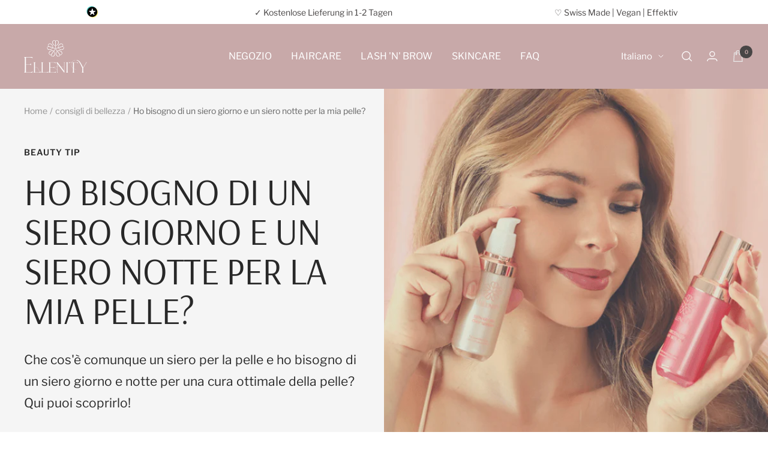

--- FILE ---
content_type: text/html; charset=utf-8
request_url: https://ellenity.ch/it/blogs/beauty-tips/brauche-ich-ein-tagesserum-und-nachtserum-fur-meine-haut
body_size: 51668
content:
<!doctype html><html class="no-js" lang="it" dir="ltr">
  <head>
    <meta name="facebook-domain-verification" content="rludmdkv0jtlqz4gr7tbksmcfjdv2x" />
    <!-- Google Tag Manager -->
<script>(function(w,d,s,l,i){w[l]=w[l]||[];w[l].push({'gtm.start':
new Date().getTime(),event:'gtm.js'});var f=d.getElementsByTagName(s)[0],
j=d.createElement(s),dl=l!='dataLayer'?'&l='+l:'';j.async=true;j.src=
'https://www.googletagmanager.com/gtm.js?id='+i+dl;f.parentNode.insertBefore(j,f);
})(window,document,'script','dataLayer','GTM-5XP36HV');</script>
<!-- End Google Tag Manager -->
	<script id="pandectes-rules">   /* PANDECTES-GDPR: DO NOT MODIFY AUTO GENERATED CODE OF THIS SCRIPT */      window.PandectesSettings = {"store":{"plan":"plus","theme":"Storeinspector.io Theme","primaryLocale":"de","adminMode":false},"tsPublished":1702395765,"declaration":{"showPurpose":false,"showProvider":false,"declIntroText":"Wir verwenden Cookies, um die Funktionalität der Website zu optimieren, die Leistung zu analysieren und Ihnen ein personalisiertes Erlebnis zu bieten. Einige Cookies sind für den ordnungsgemäßen Betrieb der Website unerlässlich. Diese Cookies können nicht deaktiviert werden. In diesem Fenster können Sie Ihre Präferenzen für Cookies verwalten.","showDateGenerated":true},"language":{"languageMode":"Single","fallbackLanguage":"de","languageDetection":"browser","languagesSupported":[]},"texts":{"managed":{"headerText":{"de":"Wir respektieren deine Privatsphäre"},"consentText":{"de":"Um unsere Webseite für Dich optimal zu gestalten und fortlaufend zu verbessern, die Nutzung zu analysieren und personalisierte Werbung zu schalten, verwenden wir Cookies und ähnliche Technologien."},"dismissButtonText":{"de":"Okay"},"linkText":{"de":"Mehr erfahren"},"imprintText":{"de":"Impressum"},"preferencesButtonText":{"de":"Einstellungen"},"allowButtonText":{"de":"Annehmen"},"denyButtonText":{"de":"Ablehnen"},"leaveSiteButtonText":{"de":"Diese Seite verlassen"},"cookiePolicyText":{"de":"Cookie-Richtlinie"},"preferencesPopupTitleText":{"de":"Einwilligungseinstellungen verwalten"},"preferencesPopupIntroText":{"de":"Wir verwenden Cookies, um die Funktionalität der Website zu optimieren, die Leistung zu analysieren und Ihnen ein personalisiertes Erlebnis zu bieten. Einige Cookies sind für den ordnungsgemäßen Betrieb der Website unerlässlich. Diese Cookies können nicht deaktiviert werden. In diesem Fenster können Sie Ihre Präferenzen für Cookies verwalten."},"preferencesPopupCloseButtonText":{"de":"Schließen"},"preferencesPopupAcceptAllButtonText":{"de":"Alles Akzeptieren"},"preferencesPopupRejectAllButtonText":{"de":"Alles ablehnen"},"preferencesPopupSaveButtonText":{"de":"Auswahl speichern"},"accessSectionTitleText":{"de":"Datenübertragbarkeit"},"accessSectionParagraphText":{"de":"Sie haben das Recht, jederzeit auf Ihre Daten zuzugreifen."},"rectificationSectionTitleText":{"de":"Datenberichtigung"},"rectificationSectionParagraphText":{"de":"Sie haben das Recht, die Aktualisierung Ihrer Daten zu verlangen, wann immer Sie dies für angemessen halten."},"erasureSectionTitleText":{"de":"Recht auf Vergessenwerden"},"erasureSectionParagraphText":{"de":"Sie haben das Recht, die Löschung aller Ihrer Daten zu verlangen. Danach können Sie nicht mehr auf Ihr Konto zugreifen."},"declIntroText":{"de":"Wir verwenden Cookies, um die Funktionalität der Website zu optimieren, die Leistung zu analysieren und Ihnen ein personalisiertes Erlebnis zu bieten. Einige Cookies sind für den ordnungsgemäßen Betrieb der Website unerlässlich. Diese Cookies können nicht deaktiviert werden. In diesem Fenster können Sie Ihre Präferenzen für Cookies verwalten."}},"categories":{"strictlyNecessaryCookiesTitleText":{"de":"Unbedingt erforderlich"},"functionalityCookiesTitleText":{"de":"Funktionale Cookies"},"performanceCookiesTitleText":{"de":"Performance-Cookies"},"targetingCookiesTitleText":{"de":"Targeting-Cookies"},"unclassifiedCookiesTitleText":{"de":"Unklassifizierte Cookies"},"strictlyNecessaryCookiesDescriptionText":{"de":"Diese Cookies sind unerlässlich, damit Sie sich auf der Website bewegen und ihre Funktionen nutzen können, z. B. den Zugriff auf sichere Bereiche der Website. Ohne diese Cookies kann die Website nicht richtig funktionieren."},"functionalityCookiesDescriptionText":{"de":"Diese Cookies ermöglichen es der Website, verbesserte Funktionalität und Personalisierung bereitzustellen. Sie können von uns oder von Drittanbietern gesetzt werden, deren Dienste wir auf unseren Seiten hinzugefügt haben. Wenn Sie diese Cookies nicht zulassen, funktionieren einige oder alle dieser Dienste möglicherweise nicht richtig."},"performanceCookiesDescriptionText":{"de":"Diese Cookies ermöglichen es uns, die Leistung unserer Website zu überwachen und zu verbessern. Sie ermöglichen es uns beispielsweise, Besuche zu zählen, Verkehrsquellen zu identifizieren und zu sehen, welche Teile der Website am beliebtesten sind."},"targetingCookiesDescriptionText":{"de":"Diese Cookies können von unseren Werbepartnern über unsere Website gesetzt werden. Sie können von diesen Unternehmen verwendet werden, um ein Profil Ihrer Interessen zu erstellen und Ihnen relevante Werbung auf anderen Websites anzuzeigen. Sie speichern keine direkten personenbezogenen Daten, sondern basieren auf der eindeutigen Identifizierung Ihres Browsers und Ihres Internetgeräts. Wenn Sie diese Cookies nicht zulassen, erleben Sie weniger zielgerichtete Werbung."},"unclassifiedCookiesDescriptionText":{"de":"Unklassifizierte Cookies sind Cookies, die wir gerade zusammen mit den Anbietern einzelner Cookies klassifizieren."}},"auto":{"declName":{"de":"Name"},"declPath":{"de":"Weg"},"declType":{"de":"Typ"},"declDomain":{"de":"Domain"},"declPurpose":{"de":"Zweck"},"declProvider":{"de":"Anbieter"},"declRetention":{"de":"Zurückbehaltung"},"declFirstParty":{"de":"First-party"},"declThirdParty":{"de":"Drittanbieter"},"declSeconds":{"de":"Sekunden"},"declMinutes":{"de":"Protokoll"},"declHours":{"de":"Std."},"declDays":{"de":"Tage"},"declMonths":{"de":"Monate"},"declYears":{"de":"Jahre"},"declSession":{"de":"Sitzung"},"cookiesDetailsText":{"de":"Cookie-Details"},"preferencesPopupAlwaysAllowedText":{"de":"Immer erlaubt"},"submitButton":{"de":"einreichen"},"submittingButton":{"de":"Senden..."},"cancelButton":{"de":"Abbrechen"},"guestsSupportInfoText":{"de":"Bitte loggen Sie sich mit Ihrem Kundenkonto ein, um fortzufahren."},"guestsSupportEmailPlaceholder":{"de":"E-Mail-Addresse"},"guestsSupportEmailValidationError":{"de":"Email ist ungültig"},"guestsSupportEmailSuccessTitle":{"de":"Vielen Dank für die Anfrage"},"guestsSupportEmailFailureTitle":{"de":"Ein Problem ist aufgetreten"},"guestsSupportEmailSuccessMessage":{"de":"Wenn Sie als Kunde dieses Shops registriert sind, erhalten Sie in Kürze eine E-Mail mit Anweisungen zum weiteren Vorgehen."},"guestsSupportEmailFailureMessage":{"de":"Ihre Anfrage wurde nicht übermittelt. Bitte versuchen Sie es erneut und wenn das Problem weiterhin besteht, wenden Sie sich an den Shop-Inhaber, um Hilfe zu erhalten."},"confirmationSuccessTitle":{"de":"Ihre Anfrage wurde bestätigt"},"confirmationFailureTitle":{"de":"Ein Problem ist aufgetreten"},"confirmationSuccessMessage":{"de":"Wir werden uns in Kürze zu Ihrem Anliegen bei Ihnen melden."},"confirmationFailureMessage":{"de":"Ihre Anfrage wurde nicht bestätigt. Bitte versuchen Sie es erneut und wenn das Problem weiterhin besteht, wenden Sie sich an den Ladenbesitzer, um Hilfe zu erhalten"},"consentSectionTitleText":{"de":"Ihre Cookie-Einwilligung"},"consentSectionNoConsentText":{"de":"Sie haben der Cookie-Richtlinie dieser Website nicht zugestimmt."},"consentSectionConsentedText":{"de":"Sie haben der Cookie-Richtlinie dieser Website zugestimmt am"},"consentStatus":{"de":"Einwilligungspräferenz"},"consentDate":{"de":"Zustimmungsdatum"},"consentId":{"de":"Einwilligungs-ID"},"consentSectionChangeConsentActionText":{"de":"Einwilligungspräferenz ändern"},"accessSectionGDPRRequestsActionText":{"de":"Anfragen betroffener Personen"},"accessSectionAccountInfoActionText":{"de":"persönliche Daten"},"accessSectionOrdersRecordsActionText":{"de":"Aufträge"},"accessSectionDownloadReportActionText":{"de":"Alles herunterladen"},"rectificationCommentPlaceholder":{"de":"Beschreiben Sie, was Sie aktualisieren möchten"},"rectificationCommentValidationError":{"de":"Kommentar ist erforderlich"},"rectificationSectionEditAccountActionText":{"de":"Fordern Sie ein Update an"},"erasureSectionRequestDeletionActionText":{"de":"Löschung personenbezogener Daten anfordern"}}},"library":{"previewMode":false,"fadeInTimeout":0,"defaultBlocked":0,"showLink":true,"showImprintLink":true,"enabled":true,"cookie":{"name":"_pandectes_gdpr","expiryDays":365,"secure":true,"domain":""},"dismissOnScroll":false,"dismissOnWindowClick":false,"dismissOnTimeout":false,"palette":{"popup":{"background":"#CEA1A1","backgroundForCalculations":{"a":1,"b":161,"g":161,"r":206},"text":"#444444"},"button":{"background":"transparent","backgroundForCalculations":{"a":1,"b":236,"g":236,"r":250},"text":"#3D3C3C","textForCalculation":{"a":1,"b":60,"g":60,"r":61},"border":"#3D3C3C"}},"content":{"href":"https://ellenity.ch/policies/privacy-policy","imprintHref":"https://ellenity.ch/policies/legal-notice","close":"&#10005;","target":"","logo":""},"window":"<div role=\"dialog\" aria-live=\"polite\" aria-label=\"cookieconsent\" aria-describedby=\"cookieconsent:desc\" id=\"pandectes-banner\" class=\"cc-window-wrapper cc-bottom-left-wrapper\"><div class=\"pd-cookie-banner-window cc-window {{classes}}\"><!--googleoff: all-->{{children}}<!--googleon: all--></div></div>","compliance":{"custom":"<div class=\"cc-compliance cc-highlight\">{{preferences}}{{allow}}</div>"},"type":"custom","layouts":{"basic":"{{messagelink}}{{compliance}}{{close}}"},"position":"bottom-left","theme":"wired","revokable":false,"animateRevokable":false,"revokableReset":false,"revokableLogoUrl":"","revokablePlacement":"bottom-left","revokableMarginHorizontal":15,"revokableMarginVertical":15,"static":false,"autoAttach":true,"hasTransition":true,"blacklistPage":[""]},"geolocation":{"brOnly":false,"caOnly":false,"chOnly":false,"euOnly":false,"jpOnly":false,"thOnly":false,"canadaOnly":false,"globalVisibility":true},"dsr":{"guestsSupport":false,"accessSectionDownloadReportAuto":false},"banner":{"resetTs":1700396152,"extraCss":"        .cc-banner-logo {max-width: 24em!important;}    @media(min-width: 768px) {.cc-window.cc-floating{max-width: 24em!important;width: 24em!important;}}    .cc-message, .cc-header, .cc-logo {text-align: left}    .cc-window-wrapper{z-index: 2147483647;}    .cc-window{z-index: 2147483647;font-family: inherit;}    .cc-header{font-family: inherit;}    .pd-cp-ui{font-family: inherit; background-color: #CEA1A1;color:#444444;}    button.pd-cp-btn, a.pd-cp-btn{}    input + .pd-cp-preferences-slider{background-color: rgba(68, 68, 68, 0.3)}    .pd-cp-scrolling-section::-webkit-scrollbar{background-color: rgba(68, 68, 68, 0.3)}    input:checked + .pd-cp-preferences-slider{background-color: rgba(68, 68, 68, 1)}    .pd-cp-scrolling-section::-webkit-scrollbar-thumb {background-color: rgba(68, 68, 68, 1)}    .pd-cp-ui-close{color:#444444;}    .pd-cp-preferences-slider:before{background-color: #CEA1A1}    .pd-cp-title:before {border-color: #444444!important}    .pd-cp-preferences-slider{background-color:#444444}    .pd-cp-toggle{color:#444444!important}    @media(max-width:699px) {.pd-cp-ui-close-top svg {fill: #444444}}    .pd-cp-toggle:hover,.pd-cp-toggle:visited,.pd-cp-toggle:active{color:#444444!important}    .pd-cookie-banner-window {box-shadow: 0 0 18px rgb(0 0 0 / 20%);}  ","customJavascript":null,"showPoweredBy":false,"hybridStrict":false,"cookiesBlockedByDefault":"0","isActive":true,"implicitSavePreferences":false,"cookieIcon":false,"blockBots":false,"showCookiesDetails":true,"hasTransition":true,"blockingPage":false,"showOnlyLandingPage":false,"leaveSiteUrl":"https://www.google.com","linkRespectStoreLang":false},"cookies":{"0":[{"name":"keep_alive","domain":"ellenity.ch","path":"/","provider":"Shopify","firstParty":true,"retention":"30 minute(s)","expires":30,"unit":"declMinutes","purpose":{"de":"Wird im Zusammenhang mit der Käuferlokalisierung verwendet."}},{"name":"secure_customer_sig","domain":"ellenity.com","path":"/","provider":"Shopify","firstParty":false,"retention":"1 year(s)","expires":1,"unit":"declYears","purpose":{"de":"Wird im Zusammenhang mit dem Kundenlogin verwendet."}},{"name":"localization","domain":"ellenity.com","path":"/","provider":"Shopify","firstParty":false,"retention":"1 year(s)","expires":1,"unit":"declYears","purpose":{"de":"Lokalisierung von Shopify-Shops"}},{"name":"cart_currency","domain":"ellenity.com","path":"/","provider":"Shopify","firstParty":false,"retention":"2 ","expires":2,"unit":"declSession","purpose":{"de":"Das Cookie ist für die sichere Checkout- und Zahlungsfunktion auf der Website erforderlich. Diese Funktion wird von shopify.com bereitgestellt."}},{"name":"_cmp_a","domain":".ellenity.com","path":"/","provider":"Shopify","firstParty":false,"retention":"1 day(s)","expires":1,"unit":"declSession","purpose":{"de":"Wird zum Verwalten der Datenschutzeinstellungen des Kunden verwendet."}},{"name":"shopify_pay_redirect","domain":"ellenity.com","path":"/","provider":"Shopify","firstParty":false,"retention":"1 hour(s)","expires":1,"unit":"declHours","purpose":{"de":"Das Cookie ist für die sichere Checkout- und Zahlungsfunktion auf der Website erforderlich. Diese Funktion wird von shopify.com bereitgestellt."}},{"name":"keep_alive","domain":"ellenity.com","path":"/","provider":"Shopify","firstParty":false,"retention":"30 minute(s)","expires":30,"unit":"declMinutes","purpose":{"de":"Wird im Zusammenhang mit der Käuferlokalisierung verwendet."}},{"name":"localization","domain":"ellenity.ch","path":"/","provider":"Shopify","firstParty":true,"retention":"1 year(s)","expires":1,"unit":"declYears","purpose":{"de":"Lokalisierung von Shopify-Shops"}},{"name":"cart_currency","domain":"ellenity.ch","path":"/","provider":"Shopify","firstParty":true,"retention":"2 ","expires":2,"unit":"declSession","purpose":{"de":"Das Cookie ist für die sichere Checkout- und Zahlungsfunktion auf der Website erforderlich. Diese Funktion wird von shopify.com bereitgestellt."}},{"name":"secure_customer_sig","domain":"ellenity.ch","path":"/","provider":"Shopify","firstParty":true,"retention":"1 year(s)","expires":1,"unit":"declYears","purpose":{"de":"Wird im Zusammenhang mit dem Kundenlogin verwendet."}},{"name":"_cmp_a","domain":".ellenity.ch","path":"/","provider":"Shopify","firstParty":true,"retention":"1 day(s)","expires":1,"unit":"declSession","purpose":{"de":"Wird zum Verwalten der Datenschutzeinstellungen des Kunden verwendet."}},{"name":"shopify_pay_redirect","domain":"ellenity.ch","path":"/","provider":"Shopify","firstParty":true,"retention":"1 hour(s)","expires":1,"unit":"declHours","purpose":{"de":"Das Cookie ist für die sichere Checkout- und Zahlungsfunktion auf der Website erforderlich. Diese Funktion wird von shopify.com bereitgestellt."}},{"name":"_secure_session_id","domain":"ellenity.ch","path":"/","provider":"Shopify","firstParty":true,"retention":"1 day(s)","expires":1,"unit":"declSession","purpose":{"de":"Wird in Verbindung mit der Navigation durch eine Storefront verwendet."}},{"name":"cookietest","domain":"ellenity.com","path":"/","provider":"Shopify","firstParty":false,"retention":"Session","expires":1,"unit":"declSeconds","purpose":{"de":"Used to ensure our systems are working correctly."}},{"name":"cookietest","domain":"ellenity.ch","path":"/","provider":"Shopify","firstParty":true,"retention":"Session","expires":1,"unit":"declSeconds","purpose":{"de":"Used to ensure our systems are working correctly."}}],"1":[{"name":"_pinterest_ct_ua","domain":".ct.pinterest.com","path":"/","provider":"Pinterest","firstParty":false,"retention":"1 year(s)","expires":1,"unit":"declYears","purpose":{"de":"Wird verwendet, um Aktionen seitenübergreifend zu gruppieren."}}],"2":[{"name":"_shopify_y","domain":".ellenity.ch","path":"/","provider":"Shopify","firstParty":true,"retention":"1 year(s)","expires":1,"unit":"declYears","purpose":{"de":"Shopify-Analysen."}},{"name":"_shopify_s","domain":".ellenity.ch","path":"/","provider":"Shopify","firstParty":true,"retention":"30 minute(s)","expires":30,"unit":"declMinutes","purpose":{"de":"Shopify-Analysen."}},{"name":"_shopify_s","domain":".ellenity.com","path":"/","provider":"Shopify","firstParty":false,"retention":"30 minute(s)","expires":30,"unit":"declMinutes","purpose":{"de":"Shopify-Analysen."}},{"name":"_shopify_y","domain":".ellenity.com","path":"/","provider":"Shopify","firstParty":false,"retention":"1 year(s)","expires":1,"unit":"declYears","purpose":{"de":"Shopify-Analysen."}},{"name":"_orig_referrer","domain":".ellenity.com","path":"/","provider":"Shopify","firstParty":false,"retention":"2 ","expires":2,"unit":"declSession","purpose":{"de":"Verfolgt Zielseiten."}},{"name":"_landing_page","domain":".ellenity.com","path":"/","provider":"Shopify","firstParty":false,"retention":"2 ","expires":2,"unit":"declSession","purpose":{"de":"Verfolgt Zielseiten."}},{"name":"_shopify_sa_t","domain":".ellenity.com","path":"/","provider":"Shopify","firstParty":false,"retention":"30 minute(s)","expires":30,"unit":"declMinutes","purpose":{"de":"Shopify-Analysen in Bezug auf Marketing und Empfehlungen."}},{"name":"_shopify_sa_p","domain":".ellenity.com","path":"/","provider":"Shopify","firstParty":false,"retention":"30 minute(s)","expires":30,"unit":"declMinutes","purpose":{"de":"Shopify-Analysen in Bezug auf Marketing und Empfehlungen."}},{"name":"_ga","domain":".ellenity.com","path":"/","provider":"Google","firstParty":false,"retention":"1 year(s)","expires":1,"unit":"declYears","purpose":{"de":"Cookie wird von Google Analytics mit unbekannter Funktionalität gesetzt"}},{"name":"_shopify_d","domain":"com","path":"/","provider":"Shopify","firstParty":false,"retention":"Session","expires":1,"unit":"declSeconds","purpose":{"de":"Shopify-Analysen."}},{"name":"_orig_referrer","domain":".ellenity.ch","path":"/","provider":"Shopify","firstParty":true,"retention":"2 ","expires":2,"unit":"declSession","purpose":{"de":"Verfolgt Zielseiten."}},{"name":"_shopify_d","domain":"ellenity.com","path":"/","provider":"Shopify","firstParty":false,"retention":"Session","expires":1,"unit":"declSeconds","purpose":{"de":"Shopify-Analysen."}},{"name":"_ga","domain":".ellenity.ch","path":"/","provider":"Google","firstParty":true,"retention":"1 year(s)","expires":1,"unit":"declYears","purpose":{"de":"Cookie wird von Google Analytics mit unbekannter Funktionalität gesetzt"}},{"name":"_landing_page","domain":".ellenity.ch","path":"/","provider":"Shopify","firstParty":true,"retention":"2 ","expires":2,"unit":"declSession","purpose":{"de":"Verfolgt Zielseiten."}},{"name":"_shopify_sa_t","domain":".ellenity.ch","path":"/","provider":"Shopify","firstParty":true,"retention":"30 minute(s)","expires":30,"unit":"declMinutes","purpose":{"de":"Shopify-Analysen in Bezug auf Marketing und Empfehlungen."}},{"name":"_shopify_sa_p","domain":".ellenity.ch","path":"/","provider":"Shopify","firstParty":true,"retention":"30 minute(s)","expires":30,"unit":"declMinutes","purpose":{"de":"Shopify-Analysen in Bezug auf Marketing und Empfehlungen."}},{"name":"_shopify_d","domain":"ch","path":"/","provider":"Shopify","firstParty":false,"retention":"Session","expires":1,"unit":"declSeconds","purpose":{"de":"Shopify-Analysen."}},{"name":"_shopify_d","domain":"ellenity.ch","path":"/","provider":"Shopify","firstParty":true,"retention":"Session","expires":1,"unit":"declSeconds","purpose":{"de":"Shopify-Analysen."}},{"name":"_ga_50ZE5F0HKE","domain":".ellenity.com","path":"/","provider":"Google","firstParty":false,"retention":"1 year(s)","expires":1,"unit":"declYears","purpose":{"de":""}},{"name":"_ga_50ZE5F0HKE","domain":".ellenity.ch","path":"/","provider":"Google","firstParty":true,"retention":"1 year(s)","expires":1,"unit":"declYears","purpose":{"de":""}}],"4":[{"name":"__kla_id","domain":"ellenity.com","path":"/","provider":"Klaviyo","firstParty":false,"retention":"1 year(s)","expires":1,"unit":"declYears","purpose":{"de":"Verfolgt, wenn jemand durch eine Klaviyo-E-Mail auf Ihre Website klickt"}},{"name":"_fbp","domain":".ellenity.com","path":"/","provider":"Facebook","firstParty":false,"retention":"3 month(s)","expires":3,"unit":"declMonths","purpose":{"de":"Cookie wird von Facebook platziert, um Besuche auf Websites zu verfolgen."}},{"name":"_pin_unauth","domain":".ellenity.com","path":"/","provider":"Pinterest","firstParty":false,"retention":"1 year(s)","expires":1,"unit":"declYears","purpose":{"de":"Wird verwendet, um Aktionen für Benutzer zu gruppieren, die von Pinterest nicht identifiziert werden können."}},{"name":"_gcl_au","domain":".ellenity.com","path":"/","provider":"Google","firstParty":false,"retention":"3 month(s)","expires":3,"unit":"declMonths","purpose":{"de":"Cookie wird von Google Tag Manager platziert, um Conversions zu verfolgen."}},{"name":"test_cookie","domain":".doubleclick.net","path":"/","provider":"Google","firstParty":false,"retention":"15 minute(s)","expires":15,"unit":"declMinutes","purpose":{"de":"Um die Aktionen der Besucher zu messen, nachdem sie sich durch eine Anzeige geklickt haben. Verfällt nach jedem Besuch."}},{"name":"__kla_id","domain":"ellenity.ch","path":"/","provider":"Klaviyo","firstParty":true,"retention":"1 year(s)","expires":1,"unit":"declYears","purpose":{"de":"Verfolgt, wenn jemand durch eine Klaviyo-E-Mail auf Ihre Website klickt"}},{"name":"_pin_unauth","domain":".ellenity.ch","path":"/","provider":"Pinterest","firstParty":true,"retention":"1 year(s)","expires":1,"unit":"declYears","purpose":{"de":"Wird verwendet, um Aktionen für Benutzer zu gruppieren, die von Pinterest nicht identifiziert werden können."}},{"name":"_fbp","domain":".ellenity.ch","path":"/","provider":"Facebook","firstParty":true,"retention":"3 month(s)","expires":3,"unit":"declMonths","purpose":{"de":"Cookie wird von Facebook platziert, um Besuche auf Websites zu verfolgen."}},{"name":"IDE","domain":".doubleclick.net","path":"/","provider":"Google","firstParty":false,"retention":"1 year(s)","expires":1,"unit":"declYears","purpose":{"de":"Um die Aktionen der Besucher zu messen, nachdem sie sich durch eine Anzeige geklickt haben. Verfällt nach 1 Jahr."}},{"name":"_gcl_au","domain":".ellenity.ch","path":"/","provider":"Google","firstParty":true,"retention":"3 month(s)","expires":3,"unit":"declMonths","purpose":{"de":"Cookie wird von Google Tag Manager platziert, um Conversions zu verfolgen."}}],"8":[{"name":"_ttp","domain":".tiktok.com","path":"/","provider":"Unknown","firstParty":false,"retention":"1 year(s)","expires":1,"unit":"declYears","purpose":{"de":""}},{"name":"ar_debug","domain":".pinterest.com","path":"/","provider":"Unknown","firstParty":false,"retention":"1 year(s)","expires":1,"unit":"declYears","purpose":{"de":""}},{"name":"wpm-domain-test","domain":"ellenity.com","path":"/","provider":"Unknown","firstParty":false,"retention":"Session","expires":1,"unit":"declSeconds","purpose":{"de":""}},{"name":"wpm-domain-test","domain":"com","path":"/","provider":"Unknown","firstParty":false,"retention":"Session","expires":1,"unit":"declSeconds","purpose":{"de":""}},{"name":"lastExternalReferrerTime","domain":"https://ellenity.com","path":"/","provider":"Unknown","firstParty":false,"retention":"Persistent","expires":1,"unit":"declYears","purpose":{"de":""}},{"name":"klaviyoOnsite","domain":"https://ellenity.com","path":"/","provider":"Unknown","firstParty":false,"retention":"Persistent","expires":1,"unit":"declYears","purpose":{"de":""}},{"name":"wpm-domain-test","domain":"ch","path":"/","provider":"Unknown","firstParty":false,"retention":"Session","expires":1,"unit":"declSeconds","purpose":{"de":""}},{"name":"wpm-domain-test","domain":"ellenity.ch","path":"/","provider":"Unknown","firstParty":true,"retention":"Session","expires":1,"unit":"declSeconds","purpose":{"de":""}},{"name":"tt_sessionId","domain":"https://ellenity.com","path":"/","provider":"Unknown","firstParty":false,"retention":"Session","expires":1,"unit":"declYears","purpose":{"de":""}},{"name":"tt_pixel_session_index","domain":"https://ellenity.com","path":"/","provider":"Unknown","firstParty":false,"retention":"Session","expires":1,"unit":"declYears","purpose":{"de":""}},{"name":"tt_appInfo","domain":"https://ellenity.com","path":"/","provider":"Unknown","firstParty":false,"retention":"Session","expires":1,"unit":"declYears","purpose":{"de":""}},{"name":"is_eu","domain":"https://ellenity.com","path":"/","provider":"Unknown","firstParty":false,"retention":"Session","expires":1,"unit":"declYears","purpose":{"de":""}},{"name":"shopifyChatData","domain":"https://ellenity.com","path":"/","provider":"Unknown","firstParty":false,"retention":"Persistent","expires":1,"unit":"declYears","purpose":{"de":""}},{"name":"lastExternalReferrer","domain":"https://ellenity.com","path":"/","provider":"Unknown","firstParty":false,"retention":"Persistent","expires":1,"unit":"declYears","purpose":{"de":""}},{"name":"ba_expires_at","domain":"https://ellenity.ch","path":"/","provider":"Unknown","firstParty":true,"retention":"Persistent","expires":1,"unit":"declYears","purpose":{"de":""}},{"name":"__storage_test__","domain":"https://ellenity.com","path":"/","provider":"Unknown","firstParty":false,"retention":"Persistent","expires":1,"unit":"declYears","purpose":{"de":""}},{"name":"_boomr_clss","domain":"https://ellenity.com","path":"/","provider":"Unknown","firstParty":false,"retention":"Persistent","expires":1,"unit":"declYears","purpose":{"de":""}},{"name":"local-storage-test","domain":"https://ellenity.com","path":"/","provider":"Unknown","firstParty":false,"retention":"Persistent","expires":1,"unit":"declYears","purpose":{"de":""}},{"name":"_kla_test","domain":"https://ellenity.com","path":"/","provider":"Unknown","firstParty":false,"retention":"Persistent","expires":1,"unit":"declYears","purpose":{"de":""}},{"name":"ba_redirect","domain":"https://ellenity.ch","path":"/","provider":"Unknown","firstParty":true,"retention":"Persistent","expires":1,"unit":"declYears","purpose":{"de":""}},{"name":"ba_hash","domain":"https://ellenity.ch","path":"/","provider":"Unknown","firstParty":true,"retention":"Persistent","expires":1,"unit":"declYears","purpose":{"de":""}},{"name":"bugsnag-anonymous-id","domain":"https://pay.shopify.com","path":"/","provider":"Unknown","firstParty":false,"retention":"Persistent","expires":1,"unit":"declYears","purpose":{"de":""}}]},"blocker":{"isActive":false,"googleConsentMode":{"id":"","analyticsId":"","isActive":false,"adStorageCategory":4,"analyticsStorageCategory":2,"personalizationStorageCategory":1,"functionalityStorageCategory":1,"customEvent":true,"securityStorageCategory":0,"redactData":true,"urlPassthrough":false},"facebookPixel":{"id":"","isActive":false,"ldu":false},"rakuten":{"isActive":false,"cmp":false,"ccpa":false},"gpcIsActive":false,"defaultBlocked":0,"patterns":{"whiteList":[],"blackList":{"1":[],"2":[],"4":[],"8":[]},"iframesWhiteList":[],"iframesBlackList":{"1":[],"2":[],"4":[],"8":[]},"beaconsWhiteList":[],"beaconsBlackList":{"1":[],"2":[],"4":[],"8":[]}}}}      !function(){"use strict";window.PandectesRules=window.PandectesRules||{},window.PandectesRules.manualBlacklist={1:[],2:[],4:[]},window.PandectesRules.blacklistedIFrames={1:[],2:[],4:[]},window.PandectesRules.blacklistedCss={1:[],2:[],4:[]},window.PandectesRules.blacklistedBeacons={1:[],2:[],4:[]};var e="javascript/blocked",t="_pandectes_gdpr";function n(e){return new RegExp(e.replace(/[/\\.+?$()]/g,"\\$&").replace("*","(.*)"))}var r=function(e){try{return JSON.parse(e)}catch(e){return!1}},a=function(e){var t=arguments.length>1&&void 0!==arguments[1]?arguments[1]:"log",n=new URLSearchParams(window.location.search);n.get("log")&&console[t]("PandectesRules: ".concat(e))};function i(e,t){var n=Object.keys(e);if(Object.getOwnPropertySymbols){var r=Object.getOwnPropertySymbols(e);t&&(r=r.filter((function(t){return Object.getOwnPropertyDescriptor(e,t).enumerable}))),n.push.apply(n,r)}return n}function s(e){for(var t=1;t<arguments.length;t++){var n=null!=arguments[t]?arguments[t]:{};t%2?i(Object(n),!0).forEach((function(t){o(e,t,n[t])})):Object.getOwnPropertyDescriptors?Object.defineProperties(e,Object.getOwnPropertyDescriptors(n)):i(Object(n)).forEach((function(t){Object.defineProperty(e,t,Object.getOwnPropertyDescriptor(n,t))}))}return e}function o(e,t,n){return t in e?Object.defineProperty(e,t,{value:n,enumerable:!0,configurable:!0,writable:!0}):e[t]=n,e}function c(e,t){return function(e){if(Array.isArray(e))return e}(e)||function(e,t){var n=null==e?null:"undefined"!=typeof Symbol&&e[Symbol.iterator]||e["@@iterator"];if(null==n)return;var r,a,i=[],s=!0,o=!1;try{for(n=n.call(e);!(s=(r=n.next()).done)&&(i.push(r.value),!t||i.length!==t);s=!0);}catch(e){o=!0,a=e}finally{try{s||null==n.return||n.return()}finally{if(o)throw a}}return i}(e,t)||u(e,t)||function(){throw new TypeError("Invalid attempt to destructure non-iterable instance.\nIn order to be iterable, non-array objects must have a [Symbol.iterator]() method.")}()}function l(e){return function(e){if(Array.isArray(e))return d(e)}(e)||function(e){if("undefined"!=typeof Symbol&&null!=e[Symbol.iterator]||null!=e["@@iterator"])return Array.from(e)}(e)||u(e)||function(){throw new TypeError("Invalid attempt to spread non-iterable instance.\nIn order to be iterable, non-array objects must have a [Symbol.iterator]() method.")}()}function u(e,t){if(e){if("string"==typeof e)return d(e,t);var n=Object.prototype.toString.call(e).slice(8,-1);return"Object"===n&&e.constructor&&(n=e.constructor.name),"Map"===n||"Set"===n?Array.from(e):"Arguments"===n||/^(?:Ui|I)nt(?:8|16|32)(?:Clamped)?Array$/.test(n)?d(e,t):void 0}}function d(e,t){(null==t||t>e.length)&&(t=e.length);for(var n=0,r=new Array(t);n<t;n++)r[n]=e[n];return r}var f=!(void 0===window.dataLayer||!Array.isArray(window.dataLayer)||!window.dataLayer.some((function(e){return"pandectes_full_scan"===e.event})));a("userAgent -> ".concat(window.navigator.userAgent.substring(0,50)));var p=function(){var e,n=arguments.length>0&&void 0!==arguments[0]?arguments[0]:t,a="; "+document.cookie,i=a.split("; "+n+"=");if(i.length<2)e={};else{var s=i.pop(),o=s.split(";");e=window.atob(o.shift())}var c=r(e);return!1!==c?c:e}(),g=window.PandectesSettings,y=g.banner.isActive,h=g.blocker.defaultBlocked,m=p&&null!==p.preferences&&void 0!==p.preferences?p.preferences:null,w=f?0:y?null===m?h:m:0,v={1:0==(1&w),2:0==(2&w),4:0==(4&w)},b=window.PandectesSettings.blocker.patterns,k=b.blackList,L=b.whiteList,S=b.iframesBlackList,P=b.iframesWhiteList,A=b.beaconsBlackList,C=b.beaconsWhiteList,_={blackList:[],whiteList:[],iframesBlackList:{1:[],2:[],4:[],8:[]},iframesWhiteList:[],beaconsBlackList:{1:[],2:[],4:[],8:[]},beaconsWhiteList:[]};[1,2,4].map((function(e){var t;v[e]||((t=_.blackList).push.apply(t,l(k[e].length?k[e].map(n):[])),_.iframesBlackList[e]=S[e].length?S[e].map(n):[],_.beaconsBlackList[e]=A[e].length?A[e].map(n):[])})),_.whiteList=L.length?L.map(n):[],_.iframesWhiteList=P.length?P.map(n):[],_.beaconsWhiteList=C.length?C.map(n):[];var B={scripts:[],iframes:{1:[],2:[],4:[]},beacons:{1:[],2:[],4:[]},css:{1:[],2:[],4:[]}},E=function(t,n){return t&&(!n||n!==e)&&(!_.blackList||_.blackList.some((function(e){return e.test(t)})))&&(!_.whiteList||_.whiteList.every((function(e){return!e.test(t)})))},O=function(e){var t=e.getAttribute("src");return _.blackList&&_.blackList.every((function(e){return!e.test(t)}))||_.whiteList&&_.whiteList.some((function(e){return e.test(t)}))},I=function(e,t){var n=_.iframesBlackList[t],r=_.iframesWhiteList;return e&&(!n||n.some((function(t){return t.test(e)})))&&(!r||r.every((function(t){return!t.test(e)})))},j=function(e,t){var n=_.beaconsBlackList[t],r=_.beaconsWhiteList;return e&&(!n||n.some((function(t){return t.test(e)})))&&(!r||r.every((function(t){return!t.test(e)})))},R=new MutationObserver((function(e){for(var t=0;t<e.length;t++)for(var n=e[t].addedNodes,r=0;r<n.length;r++){var a=n[r],i=a.dataset&&a.dataset.cookiecategory;if(1===a.nodeType&&"LINK"===a.tagName){var s=a.dataset&&a.dataset.href;if(s&&i)switch(i){case"functionality":case"C0001":B.css[1].push(s);break;case"performance":case"C0002":B.css[2].push(s);break;case"targeting":case"C0003":B.css[4].push(s)}}}})),T=new MutationObserver((function(t){for(var n=0;n<t.length;n++)for(var r=t[n].addedNodes,a=function(t){var n=r[t],a=n.src||n.dataset&&n.dataset.src,i=n.dataset&&n.dataset.cookiecategory;if(1===n.nodeType&&"IFRAME"===n.tagName){if(a){var s=!1;I(a,1)||"functionality"===i||"C0001"===i?(s=!0,B.iframes[1].push(a)):I(a,2)||"performance"===i||"C0002"===i?(s=!0,B.iframes[2].push(a)):(I(a,4)||"targeting"===i||"C0003"===i)&&(s=!0,B.iframes[4].push(a)),s&&(n.removeAttribute("src"),n.setAttribute("data-src",a))}}else if(1===n.nodeType&&"IMG"===n.tagName){if(a){var o=!1;j(a,1)?(o=!0,B.beacons[1].push(a)):j(a,2)?(o=!0,B.beacons[2].push(a)):j(a,4)&&(o=!0,B.beacons[4].push(a)),o&&(n.removeAttribute("src"),n.setAttribute("data-src",a))}}else if(1===n.nodeType&&"LINK"===n.tagName){var c=n.dataset&&n.dataset.href;if(c&&i)switch(i){case"functionality":case"C0001":B.css[1].push(c);break;case"performance":case"C0002":B.css[2].push(c);break;case"targeting":case"C0003":B.css[4].push(c)}}else if(1===n.nodeType&&"SCRIPT"===n.tagName){var l=n.type,u=!1;if(E(a,l))u=!0;else if(a&&i)switch(i){case"functionality":case"C0001":u=!0,window.PandectesRules.manualBlacklist[1].push(a);break;case"performance":case"C0002":u=!0,window.PandectesRules.manualBlacklist[2].push(a);break;case"targeting":case"C0003":u=!0,window.PandectesRules.manualBlacklist[4].push(a)}if(u){B.scripts.push([n,l]),n.type=e;n.addEventListener("beforescriptexecute",(function t(r){n.getAttribute("type")===e&&r.preventDefault(),n.removeEventListener("beforescriptexecute",t)})),n.parentElement&&n.parentElement.removeChild(n)}}},i=0;i<r.length;i++)a(i)})),x=document.createElement,N={src:Object.getOwnPropertyDescriptor(HTMLScriptElement.prototype,"src"),type:Object.getOwnPropertyDescriptor(HTMLScriptElement.prototype,"type")};window.PandectesRules.unblockCss=function(e){var t=B.css[e]||[];t.length&&a("Unblocking CSS for ".concat(e)),t.forEach((function(e){var t=document.querySelector('link[data-href^="'.concat(e,'"]'));t.removeAttribute("data-href"),t.href=e})),B.css[e]=[]},window.PandectesRules.unblockIFrames=function(e){var t=B.iframes[e]||[];t.length&&a("Unblocking IFrames for ".concat(e)),_.iframesBlackList[e]=[],t.forEach((function(e){var t=document.querySelector('iframe[data-src^="'.concat(e,'"]'));t.removeAttribute("data-src"),t.src=e})),B.iframes[e]=[]},window.PandectesRules.unblockBeacons=function(e){var t=B.beacons[e]||[];t.length&&a("Unblocking Beacons for ".concat(e)),_.beaconsBlackList[e]=[],t.forEach((function(e){var t=document.querySelector('img[data-src^="'.concat(e,'"]'));t.removeAttribute("data-src"),t.src=e})),B.beacons[e]=[]},window.PandectesRules.unblockInlineScripts=function(e){var t=1===e?"functionality":2===e?"performance":"targeting";document.querySelectorAll('script[type="javascript/blocked"][data-cookiecategory="'.concat(t,'"]')).forEach((function(e){var t=e.textContent;e.parentNode.removeChild(e);var n=document.createElement("script");n.type="text/javascript",n.textContent=t,document.body.appendChild(n)}))},window.PandectesRules.unblock=function(t){t.length<1?(_.blackList=[],_.whiteList=[],_.iframesBlackList=[],_.iframesWhiteList=[]):(_.blackList&&(_.blackList=_.blackList.filter((function(e){return t.every((function(t){return"string"==typeof t?!e.test(t):t instanceof RegExp?e.toString()!==t.toString():void 0}))}))),_.whiteList&&(_.whiteList=[].concat(l(_.whiteList),l(t.map((function(e){if("string"==typeof e){var t=".*"+n(e)+".*";if(_.whiteList.every((function(e){return e.toString()!==t.toString()})))return new RegExp(t)}else if(e instanceof RegExp&&_.whiteList.every((function(t){return t.toString()!==e.toString()})))return e;return null})).filter(Boolean)))));for(var r=document.querySelectorAll('script[type="'.concat(e,'"]')),i=0;i<r.length;i++){var s=r[i];O(s)&&(B.scripts.push([s,"application/javascript"]),s.parentElement.removeChild(s))}var o=0;l(B.scripts).forEach((function(e,t){var n=c(e,2),r=n[0],a=n[1];if(O(r)){for(var i=document.createElement("script"),s=0;s<r.attributes.length;s++){var l=r.attributes[s];"src"!==l.name&&"type"!==l.name&&i.setAttribute(l.name,r.attributes[s].value)}i.setAttribute("src",r.src),i.setAttribute("type",a||"application/javascript"),document.head.appendChild(i),B.scripts.splice(t-o,1),o++}})),0==_.blackList.length&&0===_.iframesBlackList[1].length&&0===_.iframesBlackList[2].length&&0===_.iframesBlackList[4].length&&0===_.beaconsBlackList[1].length&&0===_.beaconsBlackList[2].length&&0===_.beaconsBlackList[4].length&&(a("Disconnecting observers"),T.disconnect(),R.disconnect())};var M,D,W=window.PandectesSettings.store.adminMode,F=window.PandectesSettings.blocker;M=function(){!function(){var e=window.Shopify.trackingConsent;try{var t=W&&!window.Shopify.AdminBarInjector,n={preferences:0==(1&w)||f||t,analytics:0==(2&w)||f||t,marketing:0==(4&w)||f||t};e.firstPartyMarketingAllowed()===n.marketing&&e.analyticsProcessingAllowed()===n.analytics&&e.preferencesProcessingAllowed()===n.preferences||e.setTrackingConsent(n,(function(e){e&&e.error?a("Shopify.customerPrivacy API - failed to setTrackingConsent"):a("Shopify.customerPrivacy API - setTrackingConsent(".concat(JSON.stringify(n),")"))}))}catch(e){a("Shopify.customerPrivacy API - exception")}}(),function(){var e=window.Shopify.trackingConsent,t=e.currentVisitorConsent();if(F.gpcIsActive&&"CCPA"===e.getRegulation()&&"no"===t.gpc&&"yes"!==t.sale_of_data){var n={sale_of_data:!1};e.setTrackingConsent(n,(function(e){e&&e.error?a("Shopify.customerPrivacy API - failed to setTrackingConsent({".concat(JSON.stringify(n),")")):a("Shopify.customerPrivacy API - setTrackingConsent(".concat(JSON.stringify(n),")"))}))}}()},D=null,window.Shopify&&window.Shopify.loadFeatures&&window.Shopify.trackingConsent?M():D=setInterval((function(){window.Shopify&&window.Shopify.loadFeatures&&(clearInterval(D),window.Shopify.loadFeatures([{name:"consent-tracking-api",version:"0.1"}],(function(e){e?a("Shopify.customerPrivacy API - failed to load"):(a("Shopify.customerPrivacy API - loaded"),M())})))}),10);var z=window.PandectesSettings,U=z.banner.isActive,q=z.blocker.googleConsentMode,J=q.isActive,H=q.customEvent,$=q.redactData,G=q.urlPassthrough,K=q.adStorageCategory,V=q.analyticsStorageCategory,Y=q.functionalityStorageCategory,Q=q.personalizationStorageCategory,X=q.securityStorageCategory;function Z(){window.dataLayer.push(arguments)}window.dataLayer=window.dataLayer||[];var ee,te,ne={hasInitialized:!1,ads_data_redaction:!1,url_passthrough:!1,storage:{ad_storage:"granted",analytics_storage:"granted",functionality_storage:"granted",personalization_storage:"granted",security_storage:"granted",wait_for_update:500}};if(U&&J){var re=0==(w&K)?"granted":"denied",ae=0==(w&V)?"granted":"denied",ie=0==(w&Y)?"granted":"denied",se=0==(w&Q)?"granted":"denied",oe=0==(w&X)?"granted":"denied";ne.hasInitialized=!0,ne.ads_data_redaction="denied"===re&&$,ne.url_passthrough=G,ne.storage.ad_storage=re,ne.storage.analytics_storage=ae,ne.storage.functionality_storage=ie,ne.storage.personalization_storage=se,ne.storage.security_storage=oe,ne.ads_data_redaction&&Z("set","ads_data_redaction",ne.ads_data_redaction),ne.url_passthrough&&Z("set","url_passthrough",ne.url_passthrough),Z("consent","default",ne.storage),a("Google consent mode initialized")}U&&H&&(te=7===(ee=w)?"deny":0===ee?"allow":"mixed",window.dataLayer.push({event:"Pandectes_Consent_Update",pandectes_status:te,pandectes_categories:{C0000:"allow",C0001:v[1]?"allow":"deny",C0002:v[2]?"allow":"deny",C0003:v[4]?"allow":"deny"}}),a("PandectesCustomEvent pushed to the dataLayer")),window.PandectesRules.gcm=ne;var ce=window.PandectesSettings,le=ce.banner.isActive,ue=ce.blocker.isActive;a("Blocker -> "+(ue?"Active":"Inactive")),a("Banner -> "+(le?"Active":"Inactive")),a("ActualPrefs -> "+w);var de=null===m&&/\/checkouts\//.test(window.location.pathname);0!==w&&!1===f&&ue&&!de?(a("Blocker will execute"),document.createElement=function(){for(var t=arguments.length,n=new Array(t),r=0;r<t;r++)n[r]=arguments[r];if("script"!==n[0].toLowerCase())return x.bind?x.bind(document).apply(void 0,n):x;var a=x.bind(document).apply(void 0,n);try{Object.defineProperties(a,{src:s(s({},N.src),{},{set:function(t){E(t,a.type)&&N.type.set.call(this,e),N.src.set.call(this,t)}}),type:s(s({},N.type),{},{get:function(){var t=N.type.get.call(this);return t===e||E(this.src,t)?null:t},set:function(t){var n=E(a.src,a.type)?e:t;N.type.set.call(this,n)}})}),a.setAttribute=function(t,n){if("type"===t){var r=E(a.src,a.type)?e:n;N.type.set.call(a,r)}else"src"===t?(E(n,a.type)&&N.type.set.call(a,e),N.src.set.call(a,n)):HTMLScriptElement.prototype.setAttribute.call(a,t,n)}}catch(e){console.warn("Yett: unable to prevent script execution for script src ",a.src,".\n",'A likely cause would be because you are using a third-party browser extension that monkey patches the "document.createElement" function.')}return a},T.observe(document.documentElement,{childList:!0,subtree:!0}),R.observe(document.documentElement,{childList:!0,subtree:!0})):a("Blocker will not execute")}();
</script>
    <meta charset="utf-8">
    <meta name="viewport" content="width=device-width, initial-scale=1.0, height=device-height, minimum-scale=1.0, maximum-scale=1.0">
    <meta name="theme-color" content="#c8a9a9">

    <title>Ho bisogno di un siero giorno e un siero notte per la mia pelle?</title><meta name="description" content="Che cos&#39;è comunque un siero per la pelle e ho bisogno di un siero giorno e notte per una cura ottimale della pelle? Qui puoi scoprirlo!"><link rel="canonical" href="https://ellenity.ch/it/blogs/beauty-tips/brauche-ich-ein-tagesserum-und-nachtserum-fur-meine-haut"><link rel="shortcut icon" href="//ellenity.ch/cdn/shop/files/Design_ohne_Titel_6_96x96.png?v=1696847775" type="image/png"><link rel="preload" href="https://cdn.shopify.com/s/files/1/0574/0809/4268/t/1/assets/preconnect_resources.js" as="script">
<script src="//cdn.shopify.com/s/files/1/0574/0809/4268/t/1/assets/preconnect_resources.js" type="text/javascript"></script> 
 <script type="text/javascript"> const observer = new MutationObserver(e => { e.forEach(({ addedNodes: e }) => { e.forEach(e => { 1 === e.nodeType && "SCRIPT" === e.tagName && (e.innerHTML.includes("asyncLoad") && (e.innerHTML = e.innerHTML.replace("if(window.attachEvent)", "document.addEventListener('asyncLazyLoad',function(event){asyncLoad();});if(window.attachEvent)").replaceAll(", asyncLoad", ", function(){}")), e.innerHTML.includes("PreviewBarInjector") && (e.innerHTML = e.innerHTML.replace("DOMContentLoaded", "asyncLazyLoad")), (e.className == 'analytics') && (e.type = 'text/lazyload'),(e.src.includes("assets/storefront/features")||e.src.includes("assets/shopify_pay")||e.src.includes("connect.facebook.net"))&&(e.setAttribute("data-src", e.src), e.removeAttribute("src")))})})});observer.observe(document.documentElement,{childList:!0,subtree:!0})</script><meta property="og:type" content="article">
  <meta property="og:title" content="Ho bisogno di un siero giorno e un siero notte per la mia pelle?"><meta property="og:image" content="http://ellenity.ch/cdn/shop/articles/brauche-ich-ein-tagesserum-und-nachtserum-fur-meine-haut-ellenity_19a4d901-f4e0-4170-9016-4a6b6773259b.png?v=1687428263">
  <meta property="og:image:secure_url" content="https://ellenity.ch/cdn/shop/articles/brauche-ich-ein-tagesserum-und-nachtserum-fur-meine-haut-ellenity_19a4d901-f4e0-4170-9016-4a6b6773259b.png?v=1687428263">
  <meta property="og:image:width" content="600">
  <meta property="og:image:height" content="600"><meta property="og:description" content="Che cos&#39;è comunque un siero per la pelle e ho bisogno di un siero giorno e notte per una cura ottimale della pelle? Qui puoi scoprirlo!"><meta property="og:url" content="https://ellenity.ch/it/blogs/beauty-tips/brauche-ich-ein-tagesserum-und-nachtserum-fur-meine-haut">
<meta property="og:site_name" content="Ellenity"><meta name="twitter:card" content="summary"><meta name="twitter:title" content="Ho bisogno di un siero giorno e un siero notte per la mia pelle?">
  <meta name="twitter:description" content="Che cos&#39;è comunque un siero per la pelle e ho bisogno di un siero giorno e notte per una cura ottimale della pelle? Qui puoi scoprirlo!"><meta name="twitter:image" content="https://ellenity.ch/cdn/shop/articles/brauche-ich-ein-tagesserum-und-nachtserum-fur-meine-haut-ellenity_19a4d901-f4e0-4170-9016-4a6b6773259b_1200x1200_crop_center.png?v=1687428263">
  <meta name="twitter:image:alt" content="Brauche ich ein Tagesserum und Nachtserum für meine Haut? - Ellenity">
<link rel="preconnect" href="https://cdn.shopify.com">
    <link rel="dns-prefetch" href="https://productreviews.shopifycdn.com">
    <link rel="dns-prefetch" href="https://www.google-analytics.com"><link rel="preconnect" href="https://fonts.shopifycdn.com" crossorigin><link rel="preload" as="style" href="//ellenity.ch/cdn/shop/t/22/assets/theme.css?v=88009966438304226991699973693">
    <link rel="preload" as="style" href="//ellenity.ch/cdn/shop/t/22/assets/ed-custom.css?v=76429505619736094371699973692">
    <link rel="preload" as="style" href="//ellenity.ch/cdn/shop/t/22/assets/custom.css?v=111603181540343972631699973692">
    <link rel="preload" as="script" href="//ellenity.ch/cdn/shop/t/22/assets/vendor.js?v=31715688253868339281699973693">
    <link rel="preload" as="script" href="//ellenity.ch/cdn/shop/t/22/assets/theme.js?v=160498455717428258971699973693">
    <link rel="preload" as="script" href="//ellenity.ch/cdn/shop/t/22/assets/ed-custom.js?v=120302044737148799051699973692">
    <link rel="preload" as="script" href="//ellenity.ch/cdn/shop/t/22/assets/custom.js?v=111603181540343972631699973692">
  <script type="application/ld+json">
  {
    "@context": "https://schema.org",
    "@type": "BlogPosting",
    "mainEntityOfPage": "/it/blogs/beauty-tips/brauche-ich-ein-tagesserum-und-nachtserum-fur-meine-haut",
    "articleSection": "consigli di bellezza",
    "keywords": "Beauty Tip, Gesichtsserum Nacht, Gesichtsserum Tag, Straffe Haut",
    "headline": "Ho bisogno di un siero giorno e un siero notte per la mia pelle?",
    "description": "Che cos'è comunque un siero per la pelle e ho bisogno di un siero giorno e notte per una cura ottimale della pelle? Qui puoi...",
    "dateCreated": "2022-12-08T14:05:22",
    "datePublished": "2022-10-04T16:00:00",
    "dateModified": "2022-10-04T16:00:00",
    "image": {
      "@type": "ImageObject",
      "url": "https://ellenity.ch/cdn/shop/articles/brauche-ich-ein-tagesserum-und-nachtserum-fur-meine-haut-ellenity_19a4d901-f4e0-4170-9016-4a6b6773259b.png?v=1687428263&width=1024",
      "image": "https://ellenity.ch/cdn/shop/articles/brauche-ich-ein-tagesserum-und-nachtserum-fur-meine-haut-ellenity_19a4d901-f4e0-4170-9016-4a6b6773259b.png?v=1687428263&width=1024",
      "name": "Brauche ich ein Tagesserum und Nachtserum für meine Haut? - Ellenity",
      "width": "1024",
      "height": "1024"
    },
    "author": {
      "@type": "Person",
      "name": "Sabrina Litschi",
      "givenName": "Sabrina",
      "familyName": "Litschi"
    },
    "publisher": {
      "@type": "Organization",
      "name": "Ellenity"
    },
    "commentCount": 0,
    "comment": []
  }
  </script>



  <script type="application/ld+json">
  {
    "@context": "https://schema.org",
    "@type": "BreadcrumbList",
  "itemListElement": [{
      "@type": "ListItem",
      "position": 1,
      "name": "Home",
      "item": "https://ellenity.ch"
    },{
          "@type": "ListItem",
          "position": 2,
          "name": "consigli di bellezza",
          "item": "https://ellenity.ch/it/blogs/beauty-tips"
        }, {
          "@type": "ListItem",
          "position": 3,
          "name": "consigli di bellezza",
          "item": "https://ellenity.ch/it/blogs/beauty-tips/brauche-ich-ein-tagesserum-und-nachtserum-fur-meine-haut"
        }]
  }
  </script>


    <link rel="preload" href="//ellenity.ch/cdn/fonts/arsenal/arsenal_n4.51305299cd12b61bc0400367405b80442269043d.woff2" as="font" type="font/woff2" crossorigin><link rel="preload" href="//ellenity.ch/cdn/fonts/libre_franklin/librefranklin_n4.a9b0508e1ffb743a0fd6d0614768959c54a27d86.woff2" as="font" type="font/woff2" crossorigin><style>
  /* Typography (heading) */
  @font-face {
  font-family: Arsenal;
  font-weight: 400;
  font-style: normal;
  font-display: swap;
  src: url("//ellenity.ch/cdn/fonts/arsenal/arsenal_n4.51305299cd12b61bc0400367405b80442269043d.woff2") format("woff2"),
       url("//ellenity.ch/cdn/fonts/arsenal/arsenal_n4.93261dd112afca16489c9f1c0d423ccd8a12c0a3.woff") format("woff");
}

@font-face {
  font-family: Arsenal;
  font-weight: 400;
  font-style: italic;
  font-display: swap;
  src: url("//ellenity.ch/cdn/fonts/arsenal/arsenal_i4.a6359c83887fdd3e907de4b0131e0758604907a1.woff2") format("woff2"),
       url("//ellenity.ch/cdn/fonts/arsenal/arsenal_i4.458bbb4563b0642a484ab1c0e9b2612b229413e3.woff") format("woff");
}

/* Typography (body) */
  @font-face {
  font-family: "Libre Franklin";
  font-weight: 400;
  font-style: normal;
  font-display: swap;
  src: url("//ellenity.ch/cdn/fonts/libre_franklin/librefranklin_n4.a9b0508e1ffb743a0fd6d0614768959c54a27d86.woff2") format("woff2"),
       url("//ellenity.ch/cdn/fonts/libre_franklin/librefranklin_n4.948f6f27caf8552b1a9560176e3f14eeb2c6f202.woff") format("woff");
}

@font-face {
  font-family: "Libre Franklin";
  font-weight: 400;
  font-style: italic;
  font-display: swap;
  src: url("//ellenity.ch/cdn/fonts/libre_franklin/librefranklin_i4.5cee60cade760b32c7b489f9d561e97341909d7c.woff2") format("woff2"),
       url("//ellenity.ch/cdn/fonts/libre_franklin/librefranklin_i4.2f9ee939c2cc82522dfb62e1a084861f9beeb411.woff") format("woff");
}

@font-face {
  font-family: "Libre Franklin";
  font-weight: 600;
  font-style: normal;
  font-display: swap;
  src: url("//ellenity.ch/cdn/fonts/libre_franklin/librefranklin_n6.c976b0b721ea92417572301ef17640150832a2b9.woff2") format("woff2"),
       url("//ellenity.ch/cdn/fonts/libre_franklin/librefranklin_n6.bb41783c980fb0a0dad0f0403cbcc7159efe6030.woff") format("woff");
}

@font-face {
  font-family: "Libre Franklin";
  font-weight: 600;
  font-style: italic;
  font-display: swap;
  src: url("//ellenity.ch/cdn/fonts/libre_franklin/librefranklin_i6.7ae53255ab44c18176e5c1c169a009f635aeb949.woff2") format("woff2"),
       url("//ellenity.ch/cdn/fonts/libre_franklin/librefranklin_i6.c8eb9c307a8e927dcb30218e64b5b81edbc09ee3.woff") format("woff");
}

:root {--heading-color: 0, 0, 0;
    --text-color: 72, 69, 69;
    --background: 255, 255, 255;
    --secondary-background: 238, 229, 229;
    --border-color: 228, 227, 227;
    --border-color-darker: 182, 181, 181;
    --success-color: 72, 69, 69;
    --success-background: 218, 218, 218;
    --error-color: 222, 42, 42;
    --error-background: 253, 240, 240;
    --primary-button-background: 238, 229, 229;
    --primary-button-text-color: 72, 69, 69;
    --secondary-button-background: 200, 169, 169;
    --secondary-button-text-color: 238, 229, 229;
    --product-star-rating: 164, 129, 86;
    --product-on-sale-accent: 72, 69, 69;
    --product-sold-out-accent: 111, 113, 155;
    --product-custom-label-background: 111, 113, 155;
    --product-custom-label-text-color: 255, 255, 255;
    --product-custom-label-2-background: 111, 113, 155;
    --product-custom-label-2-text-color: 255, 255, 255;
    --product-low-stock-text-color: 222, 43, 43;
    --product-in-stock-text-color: 111, 113, 155;
    --loading-bar-background: 72, 69, 69;

    /* We duplicate some "base" colors as root colors, which is useful to use on drawer elements or popover without. Those should not be overridden to avoid issues */
    --root-heading-color: 0, 0, 0;
    --root-text-color: 72, 69, 69;
    --root-background: 255, 255, 255;
    --root-border-color: 228, 227, 227;
    --root-primary-button-background: 238, 229, 229;
    --root-primary-button-text-color: 72, 69, 69;

    --base-font-size: 16px;
    --heading-font-family: Arsenal, sans-serif;
    --heading-font-weight: 400;
    --heading-font-style: normal;
    --heading-text-transform: uppercase;
    --text-font-family: "Libre Franklin", sans-serif;
    --text-font-weight: 400;
    --text-font-style: normal;
    --text-font-bold-weight: 600;

    /* Typography (font size) */
    --heading-xxsmall-font-size: 11px;
    --heading-xsmall-font-size: 11px;
    --heading-small-font-size: 13px;
    --heading-large-font-size: 40px;
    --heading-h1-font-size: 40px;
    --heading-h2-font-size: 32px;
    --heading-h3-font-size: 28px;
    --heading-h4-font-size: 26px;
    --heading-h5-font-size: 22px;
    --heading-h6-font-size: 18px;

    /* Control the look and feel of the theme by changing radius of various elements */
    --button-border-radius: 0px;
    --block-border-radius: 0px;
    --block-border-radius-reduced: 0px;
    --color-swatch-border-radius: 100%;

    /* Button size */
    --button-height: 48px;
    --button-small-height: 40px;

    /* Form related */
    --form-input-field-height: 48px;
    --form-input-gap: 16px;
    --form-submit-margin: 24px;

    /* Product listing related variables */
    --product-list-block-spacing: 32px;

    /* Video related */
    --play-button-background: 255, 255, 255;
    --play-button-arrow: 72, 69, 69;

    /* RTL support */
    --transform-logical-flip: 1;
    --transform-origin-start: left;
    --transform-origin-end: right;

    /* Other */
    --zoom-cursor-svg-url: url(//ellenity.ch/cdn/shop/t/22/assets/zoom-cursor.svg?v=148547475735768140131708580561);
    --arrow-right-svg-url: url(//ellenity.ch/cdn/shop/t/22/assets/arrow-right.svg?v=111821679792458684391699973692);
    --arrow-left-svg-url: url(//ellenity.ch/cdn/shop/t/22/assets/arrow-left.svg?v=69108375232446772661699973692);

    /* Some useful variables that we can reuse in our CSS. Some explanation are needed for some of them:
       - container-max-width-minus-gutters: represents the container max width without the edge gutters
       - container-outer-width: considering the screen width, represent all the space outside the container
       - container-outer-margin: same as container-outer-width but get set to 0 inside a container
       - container-inner-width: the effective space inside the container (minus gutters)
       - grid-column-width: represents the width of a single column of the grid
       - vertical-breather: this is a variable that defines the global "spacing" between sections, and inside the section
                            to create some "breath" and minimum spacing
     */
    --container-max-width: 1600px;
    --container-gutter: 24px;
    --container-max-width-minus-gutters: calc(var(--container-max-width) - (var(--container-gutter)) * 2);
    --container-outer-width: max(calc((100vw - var(--container-max-width-minus-gutters)) / 2), var(--container-gutter));
    --container-outer-margin: var(--container-outer-width);
    --container-inner-width: calc(100vw - var(--container-outer-width) * 2);

    --grid-column-count: 10;
    --grid-gap: 24px;
    --grid-column-width: calc((100vw - var(--container-outer-width) * 2 - var(--grid-gap) * (var(--grid-column-count) - 1)) / var(--grid-column-count));

    --vertical-breather: 36px;
    --vertical-breather-tight: 36px;

    /* Shopify related variables */
    --payment-terms-background-color: #ffffff;
  }

  @media screen and (min-width: 741px) {
    :root {
      --container-gutter: 40px;
      --grid-column-count: 20;
      --vertical-breather: 48px;
      --vertical-breather-tight: 48px;

      /* Typography (font size) */
      --heading-xsmall-font-size: 13px;
      --heading-small-font-size: 14px;
      --heading-large-font-size: 58px;
      --heading-h1-font-size: 58px;
      --heading-h2-font-size: 44px;
      --heading-h3-font-size: 36px;
      --heading-h4-font-size: 28px;
      --heading-h5-font-size: 22px;
      --heading-h6-font-size: 20px;

      /* Form related */
      --form-input-field-height: 52px;
      --form-submit-margin: 32px;

      /* Button size */
      --button-height: 52px;
      --button-small-height: 44px;
    }
  }

  @media screen and (min-width: 1200px) {
    :root {
      --vertical-breather: 64px;
      --vertical-breather-tight: 48px;
      --product-list-block-spacing: 48px;

      /* Typography */
      --heading-large-font-size: 72px;
      --heading-h1-font-size: 62px;
      --heading-h2-font-size: 54px;
      --heading-h3-font-size: 40px;
      --heading-h4-font-size: 34px;
      --heading-h5-font-size: 26px;
      --heading-h6-font-size: 18px;
    }
  }

  @media screen and (min-width: 1600px) {
    :root {
      --vertical-breather: 64px;
      --vertical-breather-tight: 48px;
    }
  }
</style>
    <script>
  // This allows to expose several variables to the global scope, to be used in scripts
  window.themeVariables = {
    settings: {
      direction: "ltr",
      pageType: "article",
      cartCount: 0,
      moneyFormat: "CHF {{amount}}",
      moneyWithCurrencyFormat: "CHF {{amount}}",
      showVendor: false,
      discountMode: "saving",
      currencyCodeEnabled: false,
      searchMode: "product,article,collection",
      searchUnavailableProducts: "last",
      cartType: "drawer",
      cartCurrency: "CHF",
      mobileZoomFactor: 2.5
    },

    routes: {
      host: "ellenity.ch",
      rootUrl: "\/it",
      rootUrlWithoutSlash: "\/it",
      cartUrl: "\/it\/cart",
      cartAddUrl: "\/it\/cart\/add",
      cartChangeUrl: "\/it\/cart\/change",
      searchUrl: "\/it\/search",
      predictiveSearchUrl: "\/it\/search\/suggest",
      productRecommendationsUrl: "\/it\/recommendations\/products"
    },

    strings: {
      accessibilityDelete: "Cancella",
      accessibilityClose: "Chiudere",
      collectionSoldOut: "Venduto",
      collectionDiscount: "Risparmia @savings@",
      productSalePrice: "Prezzo di vendita",
      productRegularPrice: "Prezzo regolare",
      productFormUnavailable: "Non disponibile",
      productFormSoldOut: "Venduto",
      productFormPreOrder: "Preordinare",
      productFormAddToCart: "Aggiungi",
      searchNoResults: "Nessun risultato è stato trovato.",
      searchNewSearch: "Nuova ricerca",
      searchProducts: "Prodotti",
      searchArticles: "Blog post",
      searchPages: "Pagine",
      searchCollections: "Collezioni",
      cartViewCart: "Vai al carrello",
      cartItemAdded: "Prodotto aggiunto al tuo carrello !",
      cartItemAddedShort: "Prodotto aggiunto !",
      cartAddOrderNote: "Aggiungi nota dell\u0026#39;ordine",
      cartEditOrderNote: "Modifica nota dell\u0026#39;ordine",
      shippingEstimatorNoResults: "Siamo spiacenti, non spediamo al tuo indirizzo.",
      shippingEstimatorOneResult: "C\u0026#39;è una tariffa di spedizione per il tuo indirizzo :",
      shippingEstimatorMultipleResults: "Ci sono diverse tariffe di spedizione per il tuo indirizzo :",
      shippingEstimatorError: "Si sono verificati uno o più errori durante il recupero delle tariffe di spedizione :"
    },

    libs: {
      flickity: "\/\/ellenity.ch\/cdn\/shop\/t\/22\/assets\/flickity.js?v=176646718982628074891699973692",
      photoswipe: "\/\/ellenity.ch\/cdn\/shop\/t\/22\/assets\/photoswipe.js?v=132268647426145925301699973693",
      qrCode: "\/\/ellenity.ch\/cdn\/shopifycloud\/storefront\/assets\/themes_support\/vendor\/qrcode-3f2b403b.js"
    },

    breakpoints: {
      phone: 'screen and (max-width: 740px)',
      tablet: 'screen and (min-width: 741px) and (max-width: 999px)',
      tabletAndUp: 'screen and (min-width: 741px)',
      pocket: 'screen and (max-width: 999px)',
      lap: 'screen and (min-width: 1000px) and (max-width: 1199px)',
      lapAndUp: 'screen and (min-width: 1000px)',
      desktop: 'screen and (min-width: 1200px)',
      wide: 'screen and (min-width: 1400px)'
    }
  };

  window.addEventListener('pageshow', async () => {
    const cartContent = await (await fetch(`${window.themeVariables.routes.cartUrl}.js`, {cache: 'reload'})).json();
    document.documentElement.dispatchEvent(new CustomEvent('cart:refresh', {detail: {cart: cartContent}}));
  });

  if ('noModule' in HTMLScriptElement.prototype) {
    // Old browsers (like IE) that does not support module will be considered as if not executing JS at all
    document.documentElement.className = document.documentElement.className.replace('no-js', 'js');

    requestAnimationFrame(() => {
      const viewportHeight = (window.visualViewport ? window.visualViewport.height : document.documentElement.clientHeight);
      document.documentElement.style.setProperty('--window-height',viewportHeight + 'px');
    });
  }</script>

    <link rel="stylesheet" href="//ellenity.ch/cdn/shop/t/22/assets/theme.css?v=88009966438304226991699973693">
    <link rel="stylesheet" href="//ellenity.ch/cdn/shop/t/22/assets/ed-custom.css?v=76429505619736094371699973692">
    <link rel="stylesheet" href="//ellenity.ch/cdn/shop/t/22/assets/custom.css?v=111603181540343972631699973692">

    <script src="//ellenity.ch/cdn/shop/t/22/assets/vendor.js?v=31715688253868339281699973693" defer></script>
    <script src="//ellenity.ch/cdn/shop/t/22/assets/theme.js?v=160498455717428258971699973693" defer></script>
    <script src="//ellenity.ch/cdn/shop/t/22/assets/ed-custom.js?v=120302044737148799051699973692" defer></script>
    <script src="//ellenity.ch/cdn/shop/t/22/assets/custom.js?v=111603181540343972631699973692" defer></script><link href="https://cdnjs.cloudflare.com/ajax/libs/font-awesome/6.0.0/css/all.min.css" rel="stylesheet">

    <script>window.performance && window.performance.mark && window.performance.mark('shopify.content_for_header.start');</script><meta name="facebook-domain-verification" content="z5ey0nzdwnxz366chp8o4q00p16de5">
<meta name="google-site-verification" content="y_NLp7-iRL_8yV7wZNJS0o17RM7TE1IFDl_vekHjVR8">
<meta id="shopify-digital-wallet" name="shopify-digital-wallet" content="/69227315503/digital_wallets/dialog">
<meta name="shopify-checkout-api-token" content="51cae401c9857ed3b9a42652d6bef21b">
<meta id="in-context-paypal-metadata" data-shop-id="69227315503" data-venmo-supported="false" data-environment="production" data-locale="it_IT" data-paypal-v4="true" data-currency="CHF">
<link rel="alternate" type="application/atom+xml" title="Feed" href="/it/blogs/beauty-tips.atom" />
<link rel="alternate" hreflang="x-default" href="https://ellenity.ch/blogs/beauty-tips/brauche-ich-ein-tagesserum-und-nachtserum-fur-meine-haut">
<link rel="alternate" hreflang="de" href="https://ellenity.ch/blogs/beauty-tips/brauche-ich-ein-tagesserum-und-nachtserum-fur-meine-haut">
<link rel="alternate" hreflang="it" href="https://ellenity.ch/it/blogs/beauty-tips/brauche-ich-ein-tagesserum-und-nachtserum-fur-meine-haut">
<link rel="alternate" hreflang="fr" href="https://ellenity.ch/fr/blogs/beauty-tips/brauche-ich-ein-tagesserum-und-nachtserum-fur-meine-haut">
<link rel="alternate" hreflang="en" href="https://ellenity.ch/en/blogs/beauty-tips/brauche-ich-ein-tagesserum-und-nachtserum-fur-meine-haut">
<link rel="alternate" hreflang="de-CZ" href="https://ellenity.com/blogs/beauty-tips/brauche-ich-ein-tagesserum-und-nachtserum-fur-meine-haut">
<link rel="alternate" hreflang="it-CZ" href="https://ellenity.com/it/blogs/beauty-tips/brauche-ich-ein-tagesserum-und-nachtserum-fur-meine-haut">
<link rel="alternate" hreflang="fr-CZ" href="https://ellenity.com/fr/blogs/beauty-tips/brauche-ich-ein-tagesserum-und-nachtserum-fur-meine-haut">
<link rel="alternate" hreflang="en-CZ" href="https://ellenity.com/en/blogs/beauty-tips/brauche-ich-ein-tagesserum-und-nachtserum-fur-meine-haut">
<link rel="alternate" hreflang="de-PL" href="https://ellenity.com/blogs/beauty-tips/brauche-ich-ein-tagesserum-und-nachtserum-fur-meine-haut">
<link rel="alternate" hreflang="it-PL" href="https://ellenity.com/it/blogs/beauty-tips/brauche-ich-ein-tagesserum-und-nachtserum-fur-meine-haut">
<link rel="alternate" hreflang="fr-PL" href="https://ellenity.com/fr/blogs/beauty-tips/brauche-ich-ein-tagesserum-und-nachtserum-fur-meine-haut">
<link rel="alternate" hreflang="en-PL" href="https://ellenity.com/en/blogs/beauty-tips/brauche-ich-ein-tagesserum-und-nachtserum-fur-meine-haut">
<link rel="alternate" hreflang="de-PT" href="https://ellenity.com/blogs/beauty-tips/brauche-ich-ein-tagesserum-und-nachtserum-fur-meine-haut">
<link rel="alternate" hreflang="it-PT" href="https://ellenity.com/it/blogs/beauty-tips/brauche-ich-ein-tagesserum-und-nachtserum-fur-meine-haut">
<link rel="alternate" hreflang="fr-PT" href="https://ellenity.com/fr/blogs/beauty-tips/brauche-ich-ein-tagesserum-und-nachtserum-fur-meine-haut">
<link rel="alternate" hreflang="en-PT" href="https://ellenity.com/en/blogs/beauty-tips/brauche-ich-ein-tagesserum-und-nachtserum-fur-meine-haut">
<link rel="alternate" hreflang="de-SK" href="https://ellenity.com/blogs/beauty-tips/brauche-ich-ein-tagesserum-und-nachtserum-fur-meine-haut">
<link rel="alternate" hreflang="it-SK" href="https://ellenity.com/it/blogs/beauty-tips/brauche-ich-ein-tagesserum-und-nachtserum-fur-meine-haut">
<link rel="alternate" hreflang="fr-SK" href="https://ellenity.com/fr/blogs/beauty-tips/brauche-ich-ein-tagesserum-und-nachtserum-fur-meine-haut">
<link rel="alternate" hreflang="en-SK" href="https://ellenity.com/en/blogs/beauty-tips/brauche-ich-ein-tagesserum-und-nachtserum-fur-meine-haut">
<link rel="alternate" hreflang="de-SI" href="https://ellenity.com/blogs/beauty-tips/brauche-ich-ein-tagesserum-und-nachtserum-fur-meine-haut">
<link rel="alternate" hreflang="it-SI" href="https://ellenity.com/it/blogs/beauty-tips/brauche-ich-ein-tagesserum-und-nachtserum-fur-meine-haut">
<link rel="alternate" hreflang="fr-SI" href="https://ellenity.com/fr/blogs/beauty-tips/brauche-ich-ein-tagesserum-und-nachtserum-fur-meine-haut">
<link rel="alternate" hreflang="en-SI" href="https://ellenity.com/en/blogs/beauty-tips/brauche-ich-ein-tagesserum-und-nachtserum-fur-meine-haut">
<link rel="alternate" hreflang="de-HU" href="https://ellenity.com/blogs/beauty-tips/brauche-ich-ein-tagesserum-und-nachtserum-fur-meine-haut">
<link rel="alternate" hreflang="it-HU" href="https://ellenity.com/it/blogs/beauty-tips/brauche-ich-ein-tagesserum-und-nachtserum-fur-meine-haut">
<link rel="alternate" hreflang="fr-HU" href="https://ellenity.com/fr/blogs/beauty-tips/brauche-ich-ein-tagesserum-und-nachtserum-fur-meine-haut">
<link rel="alternate" hreflang="en-HU" href="https://ellenity.com/en/blogs/beauty-tips/brauche-ich-ein-tagesserum-und-nachtserum-fur-meine-haut">
<link rel="alternate" hreflang="de-BG" href="https://ellenity.com/blogs/beauty-tips/brauche-ich-ein-tagesserum-und-nachtserum-fur-meine-haut">
<link rel="alternate" hreflang="it-BG" href="https://ellenity.com/it/blogs/beauty-tips/brauche-ich-ein-tagesserum-und-nachtserum-fur-meine-haut">
<link rel="alternate" hreflang="fr-BG" href="https://ellenity.com/fr/blogs/beauty-tips/brauche-ich-ein-tagesserum-und-nachtserum-fur-meine-haut">
<link rel="alternate" hreflang="en-BG" href="https://ellenity.com/en/blogs/beauty-tips/brauche-ich-ein-tagesserum-und-nachtserum-fur-meine-haut">
<link rel="alternate" hreflang="de-EE" href="https://ellenity.com/blogs/beauty-tips/brauche-ich-ein-tagesserum-und-nachtserum-fur-meine-haut">
<link rel="alternate" hreflang="it-EE" href="https://ellenity.com/it/blogs/beauty-tips/brauche-ich-ein-tagesserum-und-nachtserum-fur-meine-haut">
<link rel="alternate" hreflang="fr-EE" href="https://ellenity.com/fr/blogs/beauty-tips/brauche-ich-ein-tagesserum-und-nachtserum-fur-meine-haut">
<link rel="alternate" hreflang="en-EE" href="https://ellenity.com/en/blogs/beauty-tips/brauche-ich-ein-tagesserum-und-nachtserum-fur-meine-haut">
<link rel="alternate" hreflang="de-GR" href="https://ellenity.com/blogs/beauty-tips/brauche-ich-ein-tagesserum-und-nachtserum-fur-meine-haut">
<link rel="alternate" hreflang="it-GR" href="https://ellenity.com/it/blogs/beauty-tips/brauche-ich-ein-tagesserum-und-nachtserum-fur-meine-haut">
<link rel="alternate" hreflang="fr-GR" href="https://ellenity.com/fr/blogs/beauty-tips/brauche-ich-ein-tagesserum-und-nachtserum-fur-meine-haut">
<link rel="alternate" hreflang="en-GR" href="https://ellenity.com/en/blogs/beauty-tips/brauche-ich-ein-tagesserum-und-nachtserum-fur-meine-haut">
<link rel="alternate" hreflang="de-HR" href="https://ellenity.com/blogs/beauty-tips/brauche-ich-ein-tagesserum-und-nachtserum-fur-meine-haut">
<link rel="alternate" hreflang="it-HR" href="https://ellenity.com/it/blogs/beauty-tips/brauche-ich-ein-tagesserum-und-nachtserum-fur-meine-haut">
<link rel="alternate" hreflang="fr-HR" href="https://ellenity.com/fr/blogs/beauty-tips/brauche-ich-ein-tagesserum-und-nachtserum-fur-meine-haut">
<link rel="alternate" hreflang="en-HR" href="https://ellenity.com/en/blogs/beauty-tips/brauche-ich-ein-tagesserum-und-nachtserum-fur-meine-haut">
<link rel="alternate" hreflang="de-LV" href="https://ellenity.com/blogs/beauty-tips/brauche-ich-ein-tagesserum-und-nachtserum-fur-meine-haut">
<link rel="alternate" hreflang="it-LV" href="https://ellenity.com/it/blogs/beauty-tips/brauche-ich-ein-tagesserum-und-nachtserum-fur-meine-haut">
<link rel="alternate" hreflang="fr-LV" href="https://ellenity.com/fr/blogs/beauty-tips/brauche-ich-ein-tagesserum-und-nachtserum-fur-meine-haut">
<link rel="alternate" hreflang="en-LV" href="https://ellenity.com/en/blogs/beauty-tips/brauche-ich-ein-tagesserum-und-nachtserum-fur-meine-haut">
<link rel="alternate" hreflang="de-LT" href="https://ellenity.com/blogs/beauty-tips/brauche-ich-ein-tagesserum-und-nachtserum-fur-meine-haut">
<link rel="alternate" hreflang="it-LT" href="https://ellenity.com/it/blogs/beauty-tips/brauche-ich-ein-tagesserum-und-nachtserum-fur-meine-haut">
<link rel="alternate" hreflang="fr-LT" href="https://ellenity.com/fr/blogs/beauty-tips/brauche-ich-ein-tagesserum-und-nachtserum-fur-meine-haut">
<link rel="alternate" hreflang="en-LT" href="https://ellenity.com/en/blogs/beauty-tips/brauche-ich-ein-tagesserum-und-nachtserum-fur-meine-haut">
<link rel="alternate" hreflang="de-RO" href="https://ellenity.com/blogs/beauty-tips/brauche-ich-ein-tagesserum-und-nachtserum-fur-meine-haut">
<link rel="alternate" hreflang="it-RO" href="https://ellenity.com/it/blogs/beauty-tips/brauche-ich-ein-tagesserum-und-nachtserum-fur-meine-haut">
<link rel="alternate" hreflang="fr-RO" href="https://ellenity.com/fr/blogs/beauty-tips/brauche-ich-ein-tagesserum-und-nachtserum-fur-meine-haut">
<link rel="alternate" hreflang="en-RO" href="https://ellenity.com/en/blogs/beauty-tips/brauche-ich-ein-tagesserum-und-nachtserum-fur-meine-haut">
<link rel="alternate" hreflang="de-CY" href="https://ellenity.com/blogs/beauty-tips/brauche-ich-ein-tagesserum-und-nachtserum-fur-meine-haut">
<link rel="alternate" hreflang="it-CY" href="https://ellenity.com/it/blogs/beauty-tips/brauche-ich-ein-tagesserum-und-nachtserum-fur-meine-haut">
<link rel="alternate" hreflang="fr-CY" href="https://ellenity.com/fr/blogs/beauty-tips/brauche-ich-ein-tagesserum-und-nachtserum-fur-meine-haut">
<link rel="alternate" hreflang="en-CY" href="https://ellenity.com/en/blogs/beauty-tips/brauche-ich-ein-tagesserum-und-nachtserum-fur-meine-haut">
<link rel="alternate" hreflang="de-MT" href="https://ellenity.com/blogs/beauty-tips/brauche-ich-ein-tagesserum-und-nachtserum-fur-meine-haut">
<link rel="alternate" hreflang="it-MT" href="https://ellenity.com/it/blogs/beauty-tips/brauche-ich-ein-tagesserum-und-nachtserum-fur-meine-haut">
<link rel="alternate" hreflang="fr-MT" href="https://ellenity.com/fr/blogs/beauty-tips/brauche-ich-ein-tagesserum-und-nachtserum-fur-meine-haut">
<link rel="alternate" hreflang="en-MT" href="https://ellenity.com/en/blogs/beauty-tips/brauche-ich-ein-tagesserum-und-nachtserum-fur-meine-haut">
<link rel="alternate" hreflang="de-DK" href="https://ellenity.com/blogs/beauty-tips/brauche-ich-ein-tagesserum-und-nachtserum-fur-meine-haut">
<link rel="alternate" hreflang="it-DK" href="https://ellenity.com/it/blogs/beauty-tips/brauche-ich-ein-tagesserum-und-nachtserum-fur-meine-haut">
<link rel="alternate" hreflang="fr-DK" href="https://ellenity.com/fr/blogs/beauty-tips/brauche-ich-ein-tagesserum-und-nachtserum-fur-meine-haut">
<link rel="alternate" hreflang="en-DK" href="https://ellenity.com/en/blogs/beauty-tips/brauche-ich-ein-tagesserum-und-nachtserum-fur-meine-haut">
<link rel="alternate" hreflang="de-FI" href="https://ellenity.com/blogs/beauty-tips/brauche-ich-ein-tagesserum-und-nachtserum-fur-meine-haut">
<link rel="alternate" hreflang="it-FI" href="https://ellenity.com/it/blogs/beauty-tips/brauche-ich-ein-tagesserum-und-nachtserum-fur-meine-haut">
<link rel="alternate" hreflang="fr-FI" href="https://ellenity.com/fr/blogs/beauty-tips/brauche-ich-ein-tagesserum-und-nachtserum-fur-meine-haut">
<link rel="alternate" hreflang="en-FI" href="https://ellenity.com/en/blogs/beauty-tips/brauche-ich-ein-tagesserum-und-nachtserum-fur-meine-haut">
<link rel="alternate" hreflang="de-MC" href="https://ellenity.com/blogs/beauty-tips/brauche-ich-ein-tagesserum-und-nachtserum-fur-meine-haut">
<link rel="alternate" hreflang="it-MC" href="https://ellenity.com/it/blogs/beauty-tips/brauche-ich-ein-tagesserum-und-nachtserum-fur-meine-haut">
<link rel="alternate" hreflang="fr-MC" href="https://ellenity.com/fr/blogs/beauty-tips/brauche-ich-ein-tagesserum-und-nachtserum-fur-meine-haut">
<link rel="alternate" hreflang="en-MC" href="https://ellenity.com/en/blogs/beauty-tips/brauche-ich-ein-tagesserum-und-nachtserum-fur-meine-haut">
<link rel="alternate" hreflang="de-IE" href="https://ellenity.com/blogs/beauty-tips/brauche-ich-ein-tagesserum-und-nachtserum-fur-meine-haut">
<link rel="alternate" hreflang="it-IE" href="https://ellenity.com/it/blogs/beauty-tips/brauche-ich-ein-tagesserum-und-nachtserum-fur-meine-haut">
<link rel="alternate" hreflang="fr-IE" href="https://ellenity.com/fr/blogs/beauty-tips/brauche-ich-ein-tagesserum-und-nachtserum-fur-meine-haut">
<link rel="alternate" hreflang="en-IE" href="https://ellenity.com/en/blogs/beauty-tips/brauche-ich-ein-tagesserum-und-nachtserum-fur-meine-haut">
<link rel="alternate" hreflang="de-IT" href="https://ellenity.com/blogs/beauty-tips/brauche-ich-ein-tagesserum-und-nachtserum-fur-meine-haut">
<link rel="alternate" hreflang="it-IT" href="https://ellenity.com/it/blogs/beauty-tips/brauche-ich-ein-tagesserum-und-nachtserum-fur-meine-haut">
<link rel="alternate" hreflang="fr-IT" href="https://ellenity.com/fr/blogs/beauty-tips/brauche-ich-ein-tagesserum-und-nachtserum-fur-meine-haut">
<link rel="alternate" hreflang="en-IT" href="https://ellenity.com/en/blogs/beauty-tips/brauche-ich-ein-tagesserum-und-nachtserum-fur-meine-haut">
<link rel="alternate" hreflang="de-VA" href="https://ellenity.com/blogs/beauty-tips/brauche-ich-ein-tagesserum-und-nachtserum-fur-meine-haut">
<link rel="alternate" hreflang="it-VA" href="https://ellenity.com/it/blogs/beauty-tips/brauche-ich-ein-tagesserum-und-nachtserum-fur-meine-haut">
<link rel="alternate" hreflang="fr-VA" href="https://ellenity.com/fr/blogs/beauty-tips/brauche-ich-ein-tagesserum-und-nachtserum-fur-meine-haut">
<link rel="alternate" hreflang="en-VA" href="https://ellenity.com/en/blogs/beauty-tips/brauche-ich-ein-tagesserum-und-nachtserum-fur-meine-haut">
<link rel="alternate" hreflang="de-NL" href="https://ellenity.com/blogs/beauty-tips/brauche-ich-ein-tagesserum-und-nachtserum-fur-meine-haut">
<link rel="alternate" hreflang="it-NL" href="https://ellenity.com/it/blogs/beauty-tips/brauche-ich-ein-tagesserum-und-nachtserum-fur-meine-haut">
<link rel="alternate" hreflang="fr-NL" href="https://ellenity.com/fr/blogs/beauty-tips/brauche-ich-ein-tagesserum-und-nachtserum-fur-meine-haut">
<link rel="alternate" hreflang="en-NL" href="https://ellenity.com/en/blogs/beauty-tips/brauche-ich-ein-tagesserum-und-nachtserum-fur-meine-haut">
<link rel="alternate" hreflang="de-SE" href="https://ellenity.com/blogs/beauty-tips/brauche-ich-ein-tagesserum-und-nachtserum-fur-meine-haut">
<link rel="alternate" hreflang="it-SE" href="https://ellenity.com/it/blogs/beauty-tips/brauche-ich-ein-tagesserum-und-nachtserum-fur-meine-haut">
<link rel="alternate" hreflang="fr-SE" href="https://ellenity.com/fr/blogs/beauty-tips/brauche-ich-ein-tagesserum-und-nachtserum-fur-meine-haut">
<link rel="alternate" hreflang="en-SE" href="https://ellenity.com/en/blogs/beauty-tips/brauche-ich-ein-tagesserum-und-nachtserum-fur-meine-haut">
<link rel="alternate" hreflang="de-ES" href="https://ellenity.com/blogs/beauty-tips/brauche-ich-ein-tagesserum-und-nachtserum-fur-meine-haut">
<link rel="alternate" hreflang="it-ES" href="https://ellenity.com/it/blogs/beauty-tips/brauche-ich-ein-tagesserum-und-nachtserum-fur-meine-haut">
<link rel="alternate" hreflang="fr-ES" href="https://ellenity.com/fr/blogs/beauty-tips/brauche-ich-ein-tagesserum-und-nachtserum-fur-meine-haut">
<link rel="alternate" hreflang="en-ES" href="https://ellenity.com/en/blogs/beauty-tips/brauche-ich-ein-tagesserum-und-nachtserum-fur-meine-haut">
<link rel="alternate" hreflang="de-AT" href="https://ellenity.at/blogs/beauty-tips/brauche-ich-ein-tagesserum-und-nachtserum-fur-meine-haut">
<link rel="alternate" hreflang="it-AT" href="https://ellenity.at/it/blogs/beauty-tips/brauche-ich-ein-tagesserum-und-nachtserum-fur-meine-haut">
<link rel="alternate" hreflang="fr-AT" href="https://ellenity.at/fr/blogs/beauty-tips/brauche-ich-ein-tagesserum-und-nachtserum-fur-meine-haut">
<link rel="alternate" hreflang="en-AT" href="https://ellenity.at/en/blogs/beauty-tips/brauche-ich-ein-tagesserum-und-nachtserum-fur-meine-haut">
<link rel="alternate" hreflang="de-DE" href="https://ellenity.de/blogs/beauty-tips/brauche-ich-ein-tagesserum-und-nachtserum-fur-meine-haut">
<link rel="alternate" hreflang="it-DE" href="https://ellenity.de/it/blogs/beauty-tips/brauche-ich-ein-tagesserum-und-nachtserum-fur-meine-haut">
<link rel="alternate" hreflang="fr-DE" href="https://ellenity.de/fr/blogs/beauty-tips/brauche-ich-ein-tagesserum-und-nachtserum-fur-meine-haut">
<link rel="alternate" hreflang="en-DE" href="https://ellenity.de/en/blogs/beauty-tips/brauche-ich-ein-tagesserum-und-nachtserum-fur-meine-haut">
<script async="async" src="/checkouts/internal/preloads.js?locale=it-CH"></script>
<link rel="preconnect" href="https://shop.app" crossorigin="anonymous">
<script async="async" src="https://shop.app/checkouts/internal/preloads.js?locale=it-CH&shop_id=69227315503" crossorigin="anonymous"></script>
<script id="apple-pay-shop-capabilities" type="application/json">{"shopId":69227315503,"countryCode":"CH","currencyCode":"CHF","merchantCapabilities":["supports3DS"],"merchantId":"gid:\/\/shopify\/Shop\/69227315503","merchantName":"Ellenity","requiredBillingContactFields":["postalAddress","email"],"requiredShippingContactFields":["postalAddress","email"],"shippingType":"shipping","supportedNetworks":["visa","masterCard","amex"],"total":{"type":"pending","label":"Ellenity","amount":"1.00"},"shopifyPaymentsEnabled":true,"supportsSubscriptions":true}</script>
<script id="shopify-features" type="application/json">{"accessToken":"51cae401c9857ed3b9a42652d6bef21b","betas":["rich-media-storefront-analytics"],"domain":"ellenity.ch","predictiveSearch":true,"shopId":69227315503,"locale":"it"}</script>
<script>var Shopify = Shopify || {};
Shopify.shop = "fd6b14.myshopify.com";
Shopify.locale = "it";
Shopify.currency = {"active":"CHF","rate":"1.0"};
Shopify.country = "CH";
Shopify.theme = {"name":"Storeinspector.io Theme","id":163100852527,"schema_name":"Focal","schema_version":"8.11.4","theme_store_id":null,"role":"main"};
Shopify.theme.handle = "null";
Shopify.theme.style = {"id":null,"handle":null};
Shopify.cdnHost = "ellenity.ch/cdn";
Shopify.routes = Shopify.routes || {};
Shopify.routes.root = "/it/";</script>
<script type="module">!function(o){(o.Shopify=o.Shopify||{}).modules=!0}(window);</script>
<script>!function(o){function n(){var o=[];function n(){o.push(Array.prototype.slice.apply(arguments))}return n.q=o,n}var t=o.Shopify=o.Shopify||{};t.loadFeatures=n(),t.autoloadFeatures=n()}(window);</script>
<script>
  window.ShopifyPay = window.ShopifyPay || {};
  window.ShopifyPay.apiHost = "shop.app\/pay";
  window.ShopifyPay.redirectState = null;
</script>
<script id="shop-js-analytics" type="application/json">{"pageType":"article"}</script>
<script defer="defer" async type="module" src="//ellenity.ch/cdn/shopifycloud/shop-js/modules/v2/client.init-shop-cart-sync_dvfQaB1V.it.esm.js"></script>
<script defer="defer" async type="module" src="//ellenity.ch/cdn/shopifycloud/shop-js/modules/v2/chunk.common_BW-OJwDu.esm.js"></script>
<script defer="defer" async type="module" src="//ellenity.ch/cdn/shopifycloud/shop-js/modules/v2/chunk.modal_CX4jaIRf.esm.js"></script>
<script type="module">
  await import("//ellenity.ch/cdn/shopifycloud/shop-js/modules/v2/client.init-shop-cart-sync_dvfQaB1V.it.esm.js");
await import("//ellenity.ch/cdn/shopifycloud/shop-js/modules/v2/chunk.common_BW-OJwDu.esm.js");
await import("//ellenity.ch/cdn/shopifycloud/shop-js/modules/v2/chunk.modal_CX4jaIRf.esm.js");

  window.Shopify.SignInWithShop?.initShopCartSync?.({"fedCMEnabled":true,"windoidEnabled":true});

</script>
<script>
  window.Shopify = window.Shopify || {};
  if (!window.Shopify.featureAssets) window.Shopify.featureAssets = {};
  window.Shopify.featureAssets['shop-js'] = {"shop-cart-sync":["modules/v2/client.shop-cart-sync_CGEUFKvL.it.esm.js","modules/v2/chunk.common_BW-OJwDu.esm.js","modules/v2/chunk.modal_CX4jaIRf.esm.js"],"init-fed-cm":["modules/v2/client.init-fed-cm_Q280f13X.it.esm.js","modules/v2/chunk.common_BW-OJwDu.esm.js","modules/v2/chunk.modal_CX4jaIRf.esm.js"],"shop-cash-offers":["modules/v2/client.shop-cash-offers_DoRGZwcj.it.esm.js","modules/v2/chunk.common_BW-OJwDu.esm.js","modules/v2/chunk.modal_CX4jaIRf.esm.js"],"shop-login-button":["modules/v2/client.shop-login-button_DMM6ww0E.it.esm.js","modules/v2/chunk.common_BW-OJwDu.esm.js","modules/v2/chunk.modal_CX4jaIRf.esm.js"],"pay-button":["modules/v2/client.pay-button_B6q2F277.it.esm.js","modules/v2/chunk.common_BW-OJwDu.esm.js","modules/v2/chunk.modal_CX4jaIRf.esm.js"],"shop-button":["modules/v2/client.shop-button_COUnjhWS.it.esm.js","modules/v2/chunk.common_BW-OJwDu.esm.js","modules/v2/chunk.modal_CX4jaIRf.esm.js"],"avatar":["modules/v2/client.avatar_BTnouDA3.it.esm.js"],"init-windoid":["modules/v2/client.init-windoid_CrSLay9H.it.esm.js","modules/v2/chunk.common_BW-OJwDu.esm.js","modules/v2/chunk.modal_CX4jaIRf.esm.js"],"init-shop-for-new-customer-accounts":["modules/v2/client.init-shop-for-new-customer-accounts_BGmSGr-t.it.esm.js","modules/v2/client.shop-login-button_DMM6ww0E.it.esm.js","modules/v2/chunk.common_BW-OJwDu.esm.js","modules/v2/chunk.modal_CX4jaIRf.esm.js"],"init-shop-email-lookup-coordinator":["modules/v2/client.init-shop-email-lookup-coordinator_BMjbsTlQ.it.esm.js","modules/v2/chunk.common_BW-OJwDu.esm.js","modules/v2/chunk.modal_CX4jaIRf.esm.js"],"init-shop-cart-sync":["modules/v2/client.init-shop-cart-sync_dvfQaB1V.it.esm.js","modules/v2/chunk.common_BW-OJwDu.esm.js","modules/v2/chunk.modal_CX4jaIRf.esm.js"],"shop-toast-manager":["modules/v2/client.shop-toast-manager_C1IUOXW7.it.esm.js","modules/v2/chunk.common_BW-OJwDu.esm.js","modules/v2/chunk.modal_CX4jaIRf.esm.js"],"init-customer-accounts":["modules/v2/client.init-customer-accounts_DyWT7tGr.it.esm.js","modules/v2/client.shop-login-button_DMM6ww0E.it.esm.js","modules/v2/chunk.common_BW-OJwDu.esm.js","modules/v2/chunk.modal_CX4jaIRf.esm.js"],"init-customer-accounts-sign-up":["modules/v2/client.init-customer-accounts-sign-up_DR74S9QP.it.esm.js","modules/v2/client.shop-login-button_DMM6ww0E.it.esm.js","modules/v2/chunk.common_BW-OJwDu.esm.js","modules/v2/chunk.modal_CX4jaIRf.esm.js"],"shop-follow-button":["modules/v2/client.shop-follow-button_C7goD_zf.it.esm.js","modules/v2/chunk.common_BW-OJwDu.esm.js","modules/v2/chunk.modal_CX4jaIRf.esm.js"],"checkout-modal":["modules/v2/client.checkout-modal_Cy_s3Hxe.it.esm.js","modules/v2/chunk.common_BW-OJwDu.esm.js","modules/v2/chunk.modal_CX4jaIRf.esm.js"],"shop-login":["modules/v2/client.shop-login_ByWJfYRH.it.esm.js","modules/v2/chunk.common_BW-OJwDu.esm.js","modules/v2/chunk.modal_CX4jaIRf.esm.js"],"lead-capture":["modules/v2/client.lead-capture_B-cWF8Yd.it.esm.js","modules/v2/chunk.common_BW-OJwDu.esm.js","modules/v2/chunk.modal_CX4jaIRf.esm.js"],"payment-terms":["modules/v2/client.payment-terms_B2vYrkY2.it.esm.js","modules/v2/chunk.common_BW-OJwDu.esm.js","modules/v2/chunk.modal_CX4jaIRf.esm.js"]};
</script>
<script>(function() {
  var isLoaded = false;
  function asyncLoad() {
    if (isLoaded) return;
    isLoaded = true;
    var urls = ["https:\/\/seo.apps.avada.io\/scripttag\/avada-seo-installed.js?shop=fd6b14.myshopify.com","https:\/\/cdn1.avada.io\/flying-pages\/module.js?shop=fd6b14.myshopify.com","\/\/cdn.shopify.com\/proxy\/ca1b32796b6f447e48964a3eb671884248bd1bb71e82cc5e8547f5cd8b1c0b8b\/feed.mulwi.com\/js\/init.js?shop=fd6b14.myshopify.com\u0026sp-cache-control=cHVibGljLCBtYXgtYWdlPTkwMA","\/\/cdn.shopify.com\/proxy\/0fdc6e155dd4abe6cfe7ef5ed3bba9fb225011ec8379b88d4bb943090d467d6c\/s.pandect.es\/scripts\/pandectes-core.js?shop=fd6b14.myshopify.com\u0026sp-cache-control=cHVibGljLCBtYXgtYWdlPTkwMA"];
    for (var i = 0; i < urls.length; i++) {
      var s = document.createElement('script');
      s.type = 'text/javascript';
      s.async = true;
      s.src = urls[i];
      var x = document.getElementsByTagName('script')[0];
      x.parentNode.insertBefore(s, x);
    }
  };
  if(window.attachEvent) {
    window.attachEvent('onload', asyncLoad);
  } else {
    window.addEventListener('load', asyncLoad, false);
  }
})();</script>
<script id="__st">var __st={"a":69227315503,"offset":3600,"reqid":"0b43351d-c7e8-48d1-8f3a-521a55c4fbd4-1769100512","pageurl":"ellenity.ch\/it\/blogs\/beauty-tips\/brauche-ich-ein-tagesserum-und-nachtserum-fur-meine-haut","s":"articles-604458385711","u":"c4e55a8dcbaa","p":"article","rtyp":"article","rid":604458385711};</script>
<script>window.ShopifyPaypalV4VisibilityTracking = true;</script>
<script id="captcha-bootstrap">!function(){'use strict';const t='contact',e='account',n='new_comment',o=[[t,t],['blogs',n],['comments',n],[t,'customer']],c=[[e,'customer_login'],[e,'guest_login'],[e,'recover_customer_password'],[e,'create_customer']],r=t=>t.map((([t,e])=>`form[action*='/${t}']:not([data-nocaptcha='true']) input[name='form_type'][value='${e}']`)).join(','),a=t=>()=>t?[...document.querySelectorAll(t)].map((t=>t.form)):[];function s(){const t=[...o],e=r(t);return a(e)}const i='password',u='form_key',d=['recaptcha-v3-token','g-recaptcha-response','h-captcha-response',i],f=()=>{try{return window.sessionStorage}catch{return}},m='__shopify_v',_=t=>t.elements[u];function p(t,e,n=!1){try{const o=window.sessionStorage,c=JSON.parse(o.getItem(e)),{data:r}=function(t){const{data:e,action:n}=t;return t[m]||n?{data:e,action:n}:{data:t,action:n}}(c);for(const[e,n]of Object.entries(r))t.elements[e]&&(t.elements[e].value=n);n&&o.removeItem(e)}catch(o){console.error('form repopulation failed',{error:o})}}const l='form_type',E='cptcha';function T(t){t.dataset[E]=!0}const w=window,h=w.document,L='Shopify',v='ce_forms',y='captcha';let A=!1;((t,e)=>{const n=(g='f06e6c50-85a8-45c8-87d0-21a2b65856fe',I='https://cdn.shopify.com/shopifycloud/storefront-forms-hcaptcha/ce_storefront_forms_captcha_hcaptcha.v1.5.2.iife.js',D={infoText:'Protetto da hCaptcha',privacyText:'Privacy',termsText:'Termini'},(t,e,n)=>{const o=w[L][v],c=o.bindForm;if(c)return c(t,g,e,D).then(n);var r;o.q.push([[t,g,e,D],n]),r=I,A||(h.body.append(Object.assign(h.createElement('script'),{id:'captcha-provider',async:!0,src:r})),A=!0)});var g,I,D;w[L]=w[L]||{},w[L][v]=w[L][v]||{},w[L][v].q=[],w[L][y]=w[L][y]||{},w[L][y].protect=function(t,e){n(t,void 0,e),T(t)},Object.freeze(w[L][y]),function(t,e,n,w,h,L){const[v,y,A,g]=function(t,e,n){const i=e?o:[],u=t?c:[],d=[...i,...u],f=r(d),m=r(i),_=r(d.filter((([t,e])=>n.includes(e))));return[a(f),a(m),a(_),s()]}(w,h,L),I=t=>{const e=t.target;return e instanceof HTMLFormElement?e:e&&e.form},D=t=>v().includes(t);t.addEventListener('submit',(t=>{const e=I(t);if(!e)return;const n=D(e)&&!e.dataset.hcaptchaBound&&!e.dataset.recaptchaBound,o=_(e),c=g().includes(e)&&(!o||!o.value);(n||c)&&t.preventDefault(),c&&!n&&(function(t){try{if(!f())return;!function(t){const e=f();if(!e)return;const n=_(t);if(!n)return;const o=n.value;o&&e.removeItem(o)}(t);const e=Array.from(Array(32),(()=>Math.random().toString(36)[2])).join('');!function(t,e){_(t)||t.append(Object.assign(document.createElement('input'),{type:'hidden',name:u})),t.elements[u].value=e}(t,e),function(t,e){const n=f();if(!n)return;const o=[...t.querySelectorAll(`input[type='${i}']`)].map((({name:t})=>t)),c=[...d,...o],r={};for(const[a,s]of new FormData(t).entries())c.includes(a)||(r[a]=s);n.setItem(e,JSON.stringify({[m]:1,action:t.action,data:r}))}(t,e)}catch(e){console.error('failed to persist form',e)}}(e),e.submit())}));const S=(t,e)=>{t&&!t.dataset[E]&&(n(t,e.some((e=>e===t))),T(t))};for(const o of['focusin','change'])t.addEventListener(o,(t=>{const e=I(t);D(e)&&S(e,y())}));const B=e.get('form_key'),M=e.get(l),P=B&&M;t.addEventListener('DOMContentLoaded',(()=>{const t=y();if(P)for(const e of t)e.elements[l].value===M&&p(e,B);[...new Set([...A(),...v().filter((t=>'true'===t.dataset.shopifyCaptcha))])].forEach((e=>S(e,t)))}))}(h,new URLSearchParams(w.location.search),n,t,e,['guest_login'])})(!0,!0)}();</script>
<script integrity="sha256-4kQ18oKyAcykRKYeNunJcIwy7WH5gtpwJnB7kiuLZ1E=" data-source-attribution="shopify.loadfeatures" defer="defer" src="//ellenity.ch/cdn/shopifycloud/storefront/assets/storefront/load_feature-a0a9edcb.js" crossorigin="anonymous"></script>
<script crossorigin="anonymous" defer="defer" src="//ellenity.ch/cdn/shopifycloud/storefront/assets/shopify_pay/storefront-65b4c6d7.js?v=20250812"></script>
<script data-source-attribution="shopify.dynamic_checkout.dynamic.init">var Shopify=Shopify||{};Shopify.PaymentButton=Shopify.PaymentButton||{isStorefrontPortableWallets:!0,init:function(){window.Shopify.PaymentButton.init=function(){};var t=document.createElement("script");t.src="https://ellenity.ch/cdn/shopifycloud/portable-wallets/latest/portable-wallets.it.js",t.type="module",document.head.appendChild(t)}};
</script>
<script data-source-attribution="shopify.dynamic_checkout.buyer_consent">
  function portableWalletsHideBuyerConsent(e){var t=document.getElementById("shopify-buyer-consent"),n=document.getElementById("shopify-subscription-policy-button");t&&n&&(t.classList.add("hidden"),t.setAttribute("aria-hidden","true"),n.removeEventListener("click",e))}function portableWalletsShowBuyerConsent(e){var t=document.getElementById("shopify-buyer-consent"),n=document.getElementById("shopify-subscription-policy-button");t&&n&&(t.classList.remove("hidden"),t.removeAttribute("aria-hidden"),n.addEventListener("click",e))}window.Shopify?.PaymentButton&&(window.Shopify.PaymentButton.hideBuyerConsent=portableWalletsHideBuyerConsent,window.Shopify.PaymentButton.showBuyerConsent=portableWalletsShowBuyerConsent);
</script>
<script data-source-attribution="shopify.dynamic_checkout.cart.bootstrap">document.addEventListener("DOMContentLoaded",(function(){function t(){return document.querySelector("shopify-accelerated-checkout-cart, shopify-accelerated-checkout")}if(t())Shopify.PaymentButton.init();else{new MutationObserver((function(e,n){t()&&(Shopify.PaymentButton.init(),n.disconnect())})).observe(document.body,{childList:!0,subtree:!0})}}));
</script>
<link id="shopify-accelerated-checkout-styles" rel="stylesheet" media="screen" href="https://ellenity.ch/cdn/shopifycloud/portable-wallets/latest/accelerated-checkout-backwards-compat.css" crossorigin="anonymous">
<style id="shopify-accelerated-checkout-cart">
        #shopify-buyer-consent {
  margin-top: 1em;
  display: inline-block;
  width: 100%;
}

#shopify-buyer-consent.hidden {
  display: none;
}

#shopify-subscription-policy-button {
  background: none;
  border: none;
  padding: 0;
  text-decoration: underline;
  font-size: inherit;
  cursor: pointer;
}

#shopify-subscription-policy-button::before {
  box-shadow: none;
}

      </style>

<script>window.performance && window.performance.mark && window.performance.mark('shopify.content_for_header.end');</script>
  <script src="//cdn.shopify.com/s/files/1/0574/0809/4268/t/1/assets/bootstrap-33.0.90.js" type="text/javascript"></script>
<script>
    
    
     
    
    var gsf_conversion_data = {page_type : '', event : '', data : {shop_currency : "CHF"}};
    
</script>

                      <script src="//ellenity.ch/cdn/shop/t/22/assets/bss-file-configdata.js?v=19453381437224918031700065858" type="text/javascript"></script> <script src="//ellenity.ch/cdn/shop/t/22/assets/bss-file-configdata-banner.js?v=151034973688681356691700065857" type="text/javascript"></script> <script src="//ellenity.ch/cdn/shop/t/22/assets/bss-file-configdata-popup.js?v=173992696638277510541700065857" type="text/javascript"></script><script>
                if (typeof BSS_PL == 'undefined') {
                    var BSS_PL = {};
                }
                var bssPlApiServer = "https://product-labels-pro.bsscommerce.com";
                BSS_PL.customerTags = 'null';
                BSS_PL.customerId = 'null';
                BSS_PL.configData = configDatas;
                BSS_PL.configDataBanner = configDataBanners ? configDataBanners : [];
                BSS_PL.configDataPopup = configDataPopups ? configDataPopups : [];
                BSS_PL.storeId = 39606;
                BSS_PL.currentPlan = "free";
                BSS_PL.storeIdCustomOld = "10678";
                BSS_PL.storeIdOldWIthPriority = "12200";
                BSS_PL.apiServerProduction = "https://product-labels-pro.bsscommerce.com";
                
                BSS_PL.integration = {"laiReview":{"status":0,"config":[]}}
                BSS_PL.settingsData = {}
                </script>
            <style>
.homepage-slideshow .slick-slide .bss_pl_img {
    visibility: hidden !important;
}
</style>
                        <!-- BEGIN app block: shopify://apps/transcy/blocks/switcher_embed_block/bce4f1c0-c18c-43b0-b0b2-a1aefaa44573 --><!-- BEGIN app snippet: fa_translate_core --><script>
    (function () {
        console.log("transcy ignore convert TC value",typeof transcy_ignoreConvertPrice != "undefined");
        
        function addMoneyTag(mutations, observer) {
            let currencyCookie = getCookieCore("transcy_currency");
            
            let shopifyCurrencyRegex = buildXPathQuery(
                window.ShopifyTC.shopifyCurrency.price_currency
            );
            let currencyRegex = buildCurrencyRegex(window.ShopifyTC.shopifyCurrency.price_currency)
            let tempTranscy = document.evaluate(shopifyCurrencyRegex, document, null, XPathResult.ORDERED_NODE_SNAPSHOT_TYPE, null);
            for (let iTranscy = 0; iTranscy < tempTranscy.snapshotLength; iTranscy++) {
                let elTranscy = tempTranscy.snapshotItem(iTranscy);
                if (elTranscy.innerHTML &&
                !elTranscy.classList.contains('transcy-money') && (typeof transcy_ignoreConvertPrice == "undefined" ||
                !transcy_ignoreConvertPrice?.some(className => elTranscy.classList?.contains(className))) && elTranscy?.childNodes?.length == 1) {
                    if (!window.ShopifyTC?.shopifyCurrency?.price_currency || currencyCookie == window.ShopifyTC?.currency?.active || !currencyCookie) {
                        addClassIfNotExists(elTranscy, 'notranslate');
                        continue;
                    }

                    elTranscy.classList.add('transcy-money');
                    let innerHTML = replaceMatches(elTranscy?.textContent, currencyRegex);
                    elTranscy.innerHTML = innerHTML;
                    if (!innerHTML.includes("tc-money")) {
                        addClassIfNotExists(elTranscy, 'notranslate');
                    }
                } 
                if (elTranscy.classList.contains('transcy-money') && !elTranscy?.innerHTML?.includes("tc-money")) {
                    addClassIfNotExists(elTranscy, 'notranslate');
                }
            }
        }
    
        function logChangesTranscy(mutations, observer) {
            const xpathQuery = `
                //*[text()[contains(.,"•tc")]] |
                //*[text()[contains(.,"tc")]] |
                //*[text()[contains(.,"transcy")]] |
                //textarea[@placeholder[contains(.,"transcy")]] |
                //textarea[@placeholder[contains(.,"tc")]] |
                //select[@placeholder[contains(.,"transcy")]] |
                //select[@placeholder[contains(.,"tc")]] |
                //input[@placeholder[contains(.,"tc")]] |
                //input[@value[contains(.,"tc")]] |
                //input[@value[contains(.,"transcy")]] |
                //*[text()[contains(.,"TC")]] |
                //textarea[@placeholder[contains(.,"TC")]] |
                //select[@placeholder[contains(.,"TC")]] |
                //input[@placeholder[contains(.,"TC")]] |
                //input[@value[contains(.,"TC")]]
            `;
            let tempTranscy = document.evaluate(xpathQuery, document, null, XPathResult.ORDERED_NODE_SNAPSHOT_TYPE, null);
            for (let iTranscy = 0; iTranscy < tempTranscy.snapshotLength; iTranscy++) {
                let elTranscy = tempTranscy.snapshotItem(iTranscy);
                let innerHtmlTranscy = elTranscy?.innerHTML ? elTranscy.innerHTML : "";
                if (innerHtmlTranscy && !["SCRIPT", "LINK", "STYLE"].includes(elTranscy.nodeName)) {
                    const textToReplace = [
                        '&lt;•tc&gt;', '&lt;/•tc&gt;', '&lt;tc&gt;', '&lt;/tc&gt;',
                        '&lt;transcy&gt;', '&lt;/transcy&gt;', '&amp;lt;tc&amp;gt;',
                        '&amp;lt;/tc&amp;gt;', '&lt;TRANSCY&gt;', '&lt;/TRANSCY&gt;',
                        '&lt;TC&gt;', '&lt;/TC&gt;'
                    ];
                    let containsTag = textToReplace.some(tag => innerHtmlTranscy.includes(tag));
                    if (containsTag) {
                        textToReplace.forEach(tag => {
                            innerHtmlTranscy = innerHtmlTranscy.replaceAll(tag, '');
                        });
                        elTranscy.innerHTML = innerHtmlTranscy;
                        elTranscy.setAttribute('translate', 'no');
                    }
    
                    const tagsToReplace = ['<•tc>', '</•tc>', '<tc>', '</tc>', '<transcy>', '</transcy>', '<TC>', '</TC>', '<TRANSCY>', '</TRANSCY>'];
                    if (tagsToReplace.some(tag => innerHtmlTranscy.includes(tag))) {
                        innerHtmlTranscy = innerHtmlTranscy.replace(/<(|\/)transcy>|<(|\/)tc>|<(|\/)•tc>/gi, "");
                        elTranscy.innerHTML = innerHtmlTranscy;
                        elTranscy.setAttribute('translate', 'no');
                    }
                }
                if (["INPUT"].includes(elTranscy.nodeName)) {
                    let valueInputTranscy = elTranscy.value.replaceAll("&lt;tc&gt;", "").replaceAll("&lt;/tc&gt;", "").replace(/<(|\/)transcy>|<(|\/)tc>/gi, "");
                    elTranscy.value = valueInputTranscy
                }
    
                if (["INPUT", "SELECT", "TEXTAREA"].includes(elTranscy.nodeName)) {
                    elTranscy.placeholder = elTranscy.placeholder.replaceAll("&lt;tc&gt;", "").replaceAll("&lt;/tc&gt;", "").replace(/<(|\/)transcy>|<(|\/)tc>/gi, "");
                }
            }
            addMoneyTag(mutations, observer)
        }
        const observerOptionsTranscy = {
            subtree: true,
            childList: true
        };
        const observerTranscy = new MutationObserver(logChangesTranscy);
        observerTranscy.observe(document.documentElement, observerOptionsTranscy);
    })();

    const addClassIfNotExists = (element, className) => {
        if (!element.classList.contains(className)) {
            element.classList.add(className);
        }
    };
    
    const replaceMatches = (content, currencyRegex) => {
        let arrCurrencies = content.match(currencyRegex);
    
        if (arrCurrencies?.length && content === arrCurrencies[0]) {
            return content;
        }
        return (
            arrCurrencies?.reduce((string, oldVal, index) => {
                const hasSpaceBefore = string.match(new RegExp(`\\s${oldVal}`));
                const hasSpaceAfter = string.match(new RegExp(`${oldVal}\\s`));
                let eleCurrencyConvert = `<tc-money translate="no">${arrCurrencies[index]}</tc-money>`;
                if (hasSpaceBefore) eleCurrencyConvert = ` ${eleCurrencyConvert}`;
                if (hasSpaceAfter) eleCurrencyConvert = `${eleCurrencyConvert} `;
                if (string.includes("tc-money")) {
                    return string;
                }
                return string?.replaceAll(oldVal, eleCurrencyConvert);
            }, content) || content
        );
        return result;
    };
    
    const unwrapCurrencySpan = (text) => {
        return text.replace(/<span[^>]*>(.*?)<\/span>/gi, "$1");
    };

    const getSymbolsAndCodes = (text)=>{
        let numberPattern = "\\d+(?:[.,]\\d+)*(?:[.,]\\d+)?(?:\\s?\\d+)?"; // Chỉ tối đa 1 khoảng trắng
        let textWithoutCurrencySpan = unwrapCurrencySpan(text);
        let symbolsAndCodes = textWithoutCurrencySpan
            .trim()
            .replace(new RegExp(numberPattern, "g"), "")
            .split(/\s+/) // Loại bỏ khoảng trắng dư thừa
            .filter((el) => el);

        if (!Array.isArray(symbolsAndCodes) || symbolsAndCodes.length === 0) {
            throw new Error("symbolsAndCodes must be a non-empty array.");
        }

        return symbolsAndCodes;
    }
    
    const buildCurrencyRegex = (text) => {
       let symbolsAndCodes = getSymbolsAndCodes(text)
       let patterns = createCurrencyRegex(symbolsAndCodes)

       return new RegExp(`(${patterns.join("|")})`, "g");
    };

    const createCurrencyRegex = (symbolsAndCodes)=>{
        const escape = (str) => str.replace(/[-/\\^$*+?.()|[\]{}]/g, "\\$&");
        const [s1, s2] = [escape(symbolsAndCodes[0]), escape(symbolsAndCodes[1] || "")];
        const space = "\\s?";
        const numberPattern = "\\d+(?:[.,]\\d+)*(?:[.,]\\d+)?(?:\\s?\\d+)?"; 
        const patterns = [];
        if (s1 && s2) {
            patterns.push(
                `${s1}${space}${numberPattern}${space}${s2}`,
                `${s2}${space}${numberPattern}${space}${s1}`,
                `${s2}${space}${s1}${space}${numberPattern}`,
                `${s1}${space}${s2}${space}${numberPattern}`
            );
        }
        if (s1) {
            patterns.push(`${s1}${space}${numberPattern}`);
            patterns.push(`${numberPattern}${space}${s1}`);
        }

        if (s2) {
            patterns.push(`${s2}${space}${numberPattern}`);
            patterns.push(`${numberPattern}${space}${s2}`);
        }
        return patterns;
    }
    
    const getCookieCore = function (name) {
        var nameEQ = name + "=";
        var ca = document.cookie.split(';');
        for (var i = 0; i < ca.length; i++) {
            var c = ca[i];
            while (c.charAt(0) == ' ') c = c.substring(1, c.length);
            if (c.indexOf(nameEQ) == 0) return c.substring(nameEQ.length, c.length);
        }
        return null;
    };
    
    const buildXPathQuery = (text) => {
        let numberPattern = "\\d+(?:[.,]\\d+)*"; // Bỏ `matches()`
        let symbolAndCodes = text.replace(/<span[^>]*>(.*?)<\/span>/gi, "$1")
            .trim()
            .replace(new RegExp(numberPattern, "g"), "")
            .split(" ")
            ?.filter((el) => el);
    
        if (!symbolAndCodes || !Array.isArray(symbolAndCodes) || symbolAndCodes.length === 0) {
            throw new Error("symbolAndCodes must be a non-empty array.");
        }
    
        // Escape ký tự đặc biệt trong XPath
        const escapeXPath = (str) => str.replace(/(["'])/g, "\\$1");
    
        // Danh sách thẻ HTML cần tìm
        const allowedTags = ["div", "span", "p", "strong", "b", "h1", "h2", "h3", "h4", "h5", "h6", "td", "li", "font", "dd", 'a', 'font', 's'];
    
        // Tạo điều kiện contains() cho từng symbol hoặc code
        const conditions = symbolAndCodes
            .map((symbol) =>
                `(contains(text(), "${escapeXPath(symbol)}") and (contains(text(), "0") or contains(text(), "1") or contains(text(), "2") or contains(text(), "3") or contains(text(), "4") or contains(text(), "5") or contains(text(), "6") or contains(text(), "7") or contains(text(), "8") or contains(text(), "9")) )`
            )
            .join(" or ");
    
        // Tạo XPath Query (Chỉ tìm trong các thẻ HTML, không tìm trong input)
        const xpathQuery = allowedTags
            .map((tag) => `//${tag}[${conditions}]`)
            .join(" | ");
    
        return xpathQuery;
    };
    
    window.ShopifyTC = {};
    ShopifyTC.shop = "ellenity.ch";
    ShopifyTC.locale = "it";
    ShopifyTC.currency = {"active":"CHF", "rate":""};
    ShopifyTC.country = "CH";
    ShopifyTC.designMode = false;
    ShopifyTC.theme = {};
    ShopifyTC.cdnHost = "";
    ShopifyTC.routes = {};
    ShopifyTC.routes.root = "/it";
    ShopifyTC.store_id = 69227315503;
    ShopifyTC.page_type = "article";
    ShopifyTC.resource_id = "";
    ShopifyTC.resource_description = "";
    ShopifyTC.market_id = 40965734703;
    switch (ShopifyTC.page_type) {
        case "product":
            ShopifyTC.resource_id = null;
            ShopifyTC.resource_description = null
            break;
        case "article":
            ShopifyTC.resource_id = 604458385711;
            ShopifyTC.resource_description = "\u003cmeta charset=\"utf-8\"\u003e\n\u003ch5\u003e\u003cstrong\u003eCos'è comunque un siero per la pelle?\u003c\/strong\u003e\u003c\/h5\u003e\n\u003cp\u003eUn siero è un prodotto per la cura della pelle ad alto dosaggio con principi attivi molto efficaci, soprattutto per il viso. Il siero giorno e il siero notte si applicano sempre dopo la detersione ma prima della crema. I sieri hanno una consistenza leggera e vengono quindi assorbiti facilmente e rapidamente dalla pelle. A differenza della crema, il siero da giorno e il siero da notte contengono molecole curative particolarmente piccole. Questi vengono assorbiti più facilmente e rapidamente dalla pelle rispetto a quelli di una crema, dove le molecole curative sono più grandi.\u003c\/p\u003e\n\u003cp\u003e \u003c\/p\u003e\n\u003ch5\u003e\u003cstrong\u003eCosa fa la pelle durante il giorno e perché dovresti sostenerla con un siero da giorno\u003c\/strong\u003e\u003c\/h5\u003e\n\u003cp\u003eLa pelle ci ricopre dalla testa ai piedi, misura solitamente quasi due metri quadrati ed è quindi considerata l'organo più grande. I loro compiti sono estremamente vari, soprattutto durante il giorno. Da un lato, è esposto al caldo o al freddo, allo sporco, agli influssi ambientali come CO2 o altri gas di scarico. D'altra parte, anche lo stress e uno stile di vita malsano (alcol, cibi grassi, ecc.) Ti colpiscono. Ma è anche il nostro più grande organo sensoriale e assume anche compiti nell'area metabolica.\u003c\/p\u003e\n\u003cp\u003eAbbiamo sviluppato Skin Glow Day Serum di Ellenity in modo che tu possa supportare in modo ottimale la tua pelle in tutte queste attività. La nostra formula di principi attivi altamente concentrati è clinicamente testata per aumentare significativamente la produzione di collagene ed elastina in poche settimane. Questo porta a una pelle più soda, uniforme e idratata. La tua pelle sarà anche idratata e rassodata grazie al complesso ialuronico di alta qualità. Infine, la nostra formula vegana con prezioso estratto di pietra di luna dona alla tua pelle una luminosità lussuosa. Il nostro\u003cspan\u003e \u003c\/span\u003e\u003ca href=\"https:\/\/fd6b14.myshopify.com\/products\/skin-glow-day-serum\" title=\"Skin Glow Day Serum\"\u003eEllenity's Skin Glow Day Serum\u003c\/a\u003e\u003cspan\u003e \u003c\/span\u003eè a PH neutro e può quindi essere utilizzato su pelli secche, grasse e miste.\u003c\/p\u003e\n\u003ch5\u003e \u003c\/h5\u003e\n\u003ch5\u003e\u003cstrong\u003eCome si comporta la pelle di notte e cosa può fare un siero notte\u003c\/strong\u003e\u003c\/h5\u003e\n\u003cp\u003eQuando dormi di notte, probabilmente non ti sogneresti che la tua pelle è estremamente attiva durante la notte. Non solo noi donne, ma ogni essere umano vive in un ciclo che si ripete ogni giorno: durante il giorno assumiamo cibo, impressioni e ogni sorta di altra informazione. Di notte, il nostro corpo e la nostra mente elaborano ciò che abbiamo assorbito e allo stesso tempo si preparano per il nuovo giorno. Dormire bene la notte è importante almeno quanto essere attivi durante il giorno.\u003c\/p\u003e\n\u003cp\u003eLa tua pelle sfrutta il periodo di riposo notturno per rigenerarsi completamente dall'interno e formare nuove sostanze. Poiché la pelle non deve proteggersi dagli influssi ambientali come i raggi UV, lo sporco o il calore durante la notte, durante questa fase la pelle può pulirsi al meglio dall'interno verso l'esterno. I prodotti metabolici superflui vengono espulsi durante il processo. Qui puoi aiutare attivamente la tua pelle.\u003c\/p\u003e\n\u003cp\u003eIl nostro\u003cspan\u003e \u003c\/span\u003e\u003ca href=\"https:\/\/fd6b14.myshopify.com\/products\/skin-recovery-night-serum\" title=\"Skin Recovery Night Serum\"\u003eEllenity's Skin Recovery Night Serum\u003c\/a\u003e \u003cspan\u003e \u003c\/span\u003e supporta in modo specifico la rigenerazione notturna della pelle con un trattamento notturno rivitalizzante che si adatta perfettamente al ciclo della pelle e sostiene supporta nel miglior modo possibile. Ellenity's Skin Recovery Night Serum è un'essenza innovativa e ricca con principi attivi pluripremiati provenienti da fiori di rosa alpina svizzeri biologici. Rigenera e ringiovanisce gli strati profondi della pelle, aumentando l'elasticità della pelle e riducendo in modo dimostrabile l'arrossamento della pelle. Grazie al complesso ialuronico di alta qualità, la tua pelle è ulteriormente idratata e tesa. Infine, la nostra formula vegana con prezioso estratto di pietra di luna assicura una sensazione di pelle setosa. Anche Skin Recovery Night Serum di Ellenity è a PH neutro e può essere utilizzato su pelli secche, grasse e miste.\u003c\/p\u003e\n\u003cp\u003eNon vediamo l'ora di conoscere le tue esperienze!\u003c\/p\u003e"
            break;
        case "blog":
            ShopifyTC.resource_id = 91872788783;
            break;
        case "collection":
            ShopifyTC.resource_id = null;
            ShopifyTC.resource_description = null
            break;
        case "policy":
            ShopifyTC.resource_id = null;
            ShopifyTC.resource_description = null
            break;
        case "page":
            ShopifyTC.resource_id = null;
            ShopifyTC.resource_description = null
            break;
        default:
            break;
    }

    window.ShopifyTC.shopifyCurrency={
        "price": `0.01`,
        "price_currency": `CHF 0.01`,
        "currency": `CHF`
    }


    if(typeof(transcy_appEmbed) == 'undefined'){
        transcy_switcherVersion = "1717822570";
        transcy_productMediaVersion = "";
        transcy_collectionMediaVersion = "";
        transcy_otherMediaVersion = "";
        transcy_productId = "";
        transcy_shopName = "Ellenity";
        transcy_currenciesPaymentPublish = [];
        transcy_curencyDefault = "CHF";transcy_currenciesPaymentPublish.push("CHF");transcy_currenciesPaymentPublish.push("CZK");transcy_currenciesPaymentPublish.push("DKK");transcy_currenciesPaymentPublish.push("EUR");transcy_currenciesPaymentPublish.push("HUF");transcy_currenciesPaymentPublish.push("PLN");transcy_currenciesPaymentPublish.push("RON");transcy_currenciesPaymentPublish.push("SEK");
        transcy_shopifyLocales = [{"shop_locale":{"locale":"de","enabled":true,"primary":true,"published":true}},{"shop_locale":{"locale":"it","enabled":true,"primary":false,"published":true}},{"shop_locale":{"locale":"fr","enabled":true,"primary":false,"published":true}},{"shop_locale":{"locale":"en","enabled":true,"primary":false,"published":true}}];
        transcy_moneyFormat = "CHF {{amount}}";

        function domLoadedTranscy () {
            let cdnScriptTC = typeof(transcy_cdn) != 'undefined' ? (transcy_cdn+'/transcy.js') : "https://cdn.shopify.com/extensions/019bbfa6-be8b-7e64-b8d4-927a6591272a/transcy-294/assets/transcy.js";
            let cdnLinkTC = typeof(transcy_cdn) != 'undefined' ? (transcy_cdn+'/transcy.css') :  "https://cdn.shopify.com/extensions/019bbfa6-be8b-7e64-b8d4-927a6591272a/transcy-294/assets/transcy.css";
            let scriptTC = document.createElement('script');
            scriptTC.type = 'text/javascript';
            scriptTC.defer = true;
            scriptTC.src = cdnScriptTC;
            scriptTC.id = "transcy-script";
            document.head.appendChild(scriptTC);

            let linkTC = document.createElement('link');
            linkTC.rel = 'stylesheet'; 
            linkTC.type = 'text/css';
            linkTC.href = cdnLinkTC;
            linkTC.id = "transcy-style";
            document.head.appendChild(linkTC); 
        }


        if (document.readyState === 'interactive' || document.readyState === 'complete') {
            domLoadedTranscy();
        } else {
            document.addEventListener("DOMContentLoaded", function () {
                domLoadedTranscy();
            });
        }
    }
</script>
<!-- END app snippet -->


<!-- END app block --><!-- BEGIN app block: shopify://apps/klaviyo-email-marketing-sms/blocks/klaviyo-onsite-embed/2632fe16-c075-4321-a88b-50b567f42507 -->












  <script async src="https://static.klaviyo.com/onsite/js/VS49xU/klaviyo.js?company_id=VS49xU"></script>
  <script>!function(){if(!window.klaviyo){window._klOnsite=window._klOnsite||[];try{window.klaviyo=new Proxy({},{get:function(n,i){return"push"===i?function(){var n;(n=window._klOnsite).push.apply(n,arguments)}:function(){for(var n=arguments.length,o=new Array(n),w=0;w<n;w++)o[w]=arguments[w];var t="function"==typeof o[o.length-1]?o.pop():void 0,e=new Promise((function(n){window._klOnsite.push([i].concat(o,[function(i){t&&t(i),n(i)}]))}));return e}}})}catch(n){window.klaviyo=window.klaviyo||[],window.klaviyo.push=function(){var n;(n=window._klOnsite).push.apply(n,arguments)}}}}();</script>

  




  <script>
    window.klaviyoReviewsProductDesignMode = false
  </script>







<!-- END app block --><script src="https://cdn.shopify.com/extensions/e8878072-2f6b-4e89-8082-94b04320908d/inbox-1254/assets/inbox-chat-loader.js" type="text/javascript" defer="defer"></script>
<link href="https://monorail-edge.shopifysvc.com" rel="dns-prefetch">
<script>(function(){if ("sendBeacon" in navigator && "performance" in window) {try {var session_token_from_headers = performance.getEntriesByType('navigation')[0].serverTiming.find(x => x.name == '_s').description;} catch {var session_token_from_headers = undefined;}var session_cookie_matches = document.cookie.match(/_shopify_s=([^;]*)/);var session_token_from_cookie = session_cookie_matches && session_cookie_matches.length === 2 ? session_cookie_matches[1] : "";var session_token = session_token_from_headers || session_token_from_cookie || "";function handle_abandonment_event(e) {var entries = performance.getEntries().filter(function(entry) {return /monorail-edge.shopifysvc.com/.test(entry.name);});if (!window.abandonment_tracked && entries.length === 0) {window.abandonment_tracked = true;var currentMs = Date.now();var navigation_start = performance.timing.navigationStart;var payload = {shop_id: 69227315503,url: window.location.href,navigation_start,duration: currentMs - navigation_start,session_token,page_type: "article"};window.navigator.sendBeacon("https://monorail-edge.shopifysvc.com/v1/produce", JSON.stringify({schema_id: "online_store_buyer_site_abandonment/1.1",payload: payload,metadata: {event_created_at_ms: currentMs,event_sent_at_ms: currentMs}}));}}window.addEventListener('pagehide', handle_abandonment_event);}}());</script>
<script id="web-pixels-manager-setup">(function e(e,d,r,n,o){if(void 0===o&&(o={}),!Boolean(null===(a=null===(i=window.Shopify)||void 0===i?void 0:i.analytics)||void 0===a?void 0:a.replayQueue)){var i,a;window.Shopify=window.Shopify||{};var t=window.Shopify;t.analytics=t.analytics||{};var s=t.analytics;s.replayQueue=[],s.publish=function(e,d,r){return s.replayQueue.push([e,d,r]),!0};try{self.performance.mark("wpm:start")}catch(e){}var l=function(){var e={modern:/Edge?\/(1{2}[4-9]|1[2-9]\d|[2-9]\d{2}|\d{4,})\.\d+(\.\d+|)|Firefox\/(1{2}[4-9]|1[2-9]\d|[2-9]\d{2}|\d{4,})\.\d+(\.\d+|)|Chrom(ium|e)\/(9{2}|\d{3,})\.\d+(\.\d+|)|(Maci|X1{2}).+ Version\/(15\.\d+|(1[6-9]|[2-9]\d|\d{3,})\.\d+)([,.]\d+|)( \(\w+\)|)( Mobile\/\w+|) Safari\/|Chrome.+OPR\/(9{2}|\d{3,})\.\d+\.\d+|(CPU[ +]OS|iPhone[ +]OS|CPU[ +]iPhone|CPU IPhone OS|CPU iPad OS)[ +]+(15[._]\d+|(1[6-9]|[2-9]\d|\d{3,})[._]\d+)([._]\d+|)|Android:?[ /-](13[3-9]|1[4-9]\d|[2-9]\d{2}|\d{4,})(\.\d+|)(\.\d+|)|Android.+Firefox\/(13[5-9]|1[4-9]\d|[2-9]\d{2}|\d{4,})\.\d+(\.\d+|)|Android.+Chrom(ium|e)\/(13[3-9]|1[4-9]\d|[2-9]\d{2}|\d{4,})\.\d+(\.\d+|)|SamsungBrowser\/([2-9]\d|\d{3,})\.\d+/,legacy:/Edge?\/(1[6-9]|[2-9]\d|\d{3,})\.\d+(\.\d+|)|Firefox\/(5[4-9]|[6-9]\d|\d{3,})\.\d+(\.\d+|)|Chrom(ium|e)\/(5[1-9]|[6-9]\d|\d{3,})\.\d+(\.\d+|)([\d.]+$|.*Safari\/(?![\d.]+ Edge\/[\d.]+$))|(Maci|X1{2}).+ Version\/(10\.\d+|(1[1-9]|[2-9]\d|\d{3,})\.\d+)([,.]\d+|)( \(\w+\)|)( Mobile\/\w+|) Safari\/|Chrome.+OPR\/(3[89]|[4-9]\d|\d{3,})\.\d+\.\d+|(CPU[ +]OS|iPhone[ +]OS|CPU[ +]iPhone|CPU IPhone OS|CPU iPad OS)[ +]+(10[._]\d+|(1[1-9]|[2-9]\d|\d{3,})[._]\d+)([._]\d+|)|Android:?[ /-](13[3-9]|1[4-9]\d|[2-9]\d{2}|\d{4,})(\.\d+|)(\.\d+|)|Mobile Safari.+OPR\/([89]\d|\d{3,})\.\d+\.\d+|Android.+Firefox\/(13[5-9]|1[4-9]\d|[2-9]\d{2}|\d{4,})\.\d+(\.\d+|)|Android.+Chrom(ium|e)\/(13[3-9]|1[4-9]\d|[2-9]\d{2}|\d{4,})\.\d+(\.\d+|)|Android.+(UC? ?Browser|UCWEB|U3)[ /]?(15\.([5-9]|\d{2,})|(1[6-9]|[2-9]\d|\d{3,})\.\d+)\.\d+|SamsungBrowser\/(5\.\d+|([6-9]|\d{2,})\.\d+)|Android.+MQ{2}Browser\/(14(\.(9|\d{2,})|)|(1[5-9]|[2-9]\d|\d{3,})(\.\d+|))(\.\d+|)|K[Aa][Ii]OS\/(3\.\d+|([4-9]|\d{2,})\.\d+)(\.\d+|)/},d=e.modern,r=e.legacy,n=navigator.userAgent;return n.match(d)?"modern":n.match(r)?"legacy":"unknown"}(),u="modern"===l?"modern":"legacy",c=(null!=n?n:{modern:"",legacy:""})[u],f=function(e){return[e.baseUrl,"/wpm","/b",e.hashVersion,"modern"===e.buildTarget?"m":"l",".js"].join("")}({baseUrl:d,hashVersion:r,buildTarget:u}),m=function(e){var d=e.version,r=e.bundleTarget,n=e.surface,o=e.pageUrl,i=e.monorailEndpoint;return{emit:function(e){var a=e.status,t=e.errorMsg,s=(new Date).getTime(),l=JSON.stringify({metadata:{event_sent_at_ms:s},events:[{schema_id:"web_pixels_manager_load/3.1",payload:{version:d,bundle_target:r,page_url:o,status:a,surface:n,error_msg:t},metadata:{event_created_at_ms:s}}]});if(!i)return console&&console.warn&&console.warn("[Web Pixels Manager] No Monorail endpoint provided, skipping logging."),!1;try{return self.navigator.sendBeacon.bind(self.navigator)(i,l)}catch(e){}var u=new XMLHttpRequest;try{return u.open("POST",i,!0),u.setRequestHeader("Content-Type","text/plain"),u.send(l),!0}catch(e){return console&&console.warn&&console.warn("[Web Pixels Manager] Got an unhandled error while logging to Monorail."),!1}}}}({version:r,bundleTarget:l,surface:e.surface,pageUrl:self.location.href,monorailEndpoint:e.monorailEndpoint});try{o.browserTarget=l,function(e){var d=e.src,r=e.async,n=void 0===r||r,o=e.onload,i=e.onerror,a=e.sri,t=e.scriptDataAttributes,s=void 0===t?{}:t,l=document.createElement("script"),u=document.querySelector("head"),c=document.querySelector("body");if(l.async=n,l.src=d,a&&(l.integrity=a,l.crossOrigin="anonymous"),s)for(var f in s)if(Object.prototype.hasOwnProperty.call(s,f))try{l.dataset[f]=s[f]}catch(e){}if(o&&l.addEventListener("load",o),i&&l.addEventListener("error",i),u)u.appendChild(l);else{if(!c)throw new Error("Did not find a head or body element to append the script");c.appendChild(l)}}({src:f,async:!0,onload:function(){if(!function(){var e,d;return Boolean(null===(d=null===(e=window.Shopify)||void 0===e?void 0:e.analytics)||void 0===d?void 0:d.initialized)}()){var d=window.webPixelsManager.init(e)||void 0;if(d){var r=window.Shopify.analytics;r.replayQueue.forEach((function(e){var r=e[0],n=e[1],o=e[2];d.publishCustomEvent(r,n,o)})),r.replayQueue=[],r.publish=d.publishCustomEvent,r.visitor=d.visitor,r.initialized=!0}}},onerror:function(){return m.emit({status:"failed",errorMsg:"".concat(f," has failed to load")})},sri:function(e){var d=/^sha384-[A-Za-z0-9+/=]+$/;return"string"==typeof e&&d.test(e)}(c)?c:"",scriptDataAttributes:o}),m.emit({status:"loading"})}catch(e){m.emit({status:"failed",errorMsg:(null==e?void 0:e.message)||"Unknown error"})}}})({shopId: 69227315503,storefrontBaseUrl: "https://ellenity.ch",extensionsBaseUrl: "https://extensions.shopifycdn.com/cdn/shopifycloud/web-pixels-manager",monorailEndpoint: "https://monorail-edge.shopifysvc.com/unstable/produce_batch",surface: "storefront-renderer",enabledBetaFlags: ["2dca8a86"],webPixelsConfigList: [{"id":"831193391","configuration":"{\"config\":\"{\\\"pixel_id\\\":\\\"G-497ZYR3NTM\\\",\\\"target_country\\\":\\\"CH\\\",\\\"gtag_events\\\":[{\\\"type\\\":\\\"begin_checkout\\\",\\\"action_label\\\":\\\"G-497ZYR3NTM\\\"},{\\\"type\\\":\\\"search\\\",\\\"action_label\\\":\\\"G-497ZYR3NTM\\\"},{\\\"type\\\":\\\"view_item\\\",\\\"action_label\\\":[\\\"G-497ZYR3NTM\\\",\\\"MC-50ZE5F0HKE\\\"]},{\\\"type\\\":\\\"purchase\\\",\\\"action_label\\\":[\\\"G-497ZYR3NTM\\\",\\\"MC-50ZE5F0HKE\\\"]},{\\\"type\\\":\\\"page_view\\\",\\\"action_label\\\":[\\\"G-497ZYR3NTM\\\",\\\"MC-50ZE5F0HKE\\\"]},{\\\"type\\\":\\\"add_payment_info\\\",\\\"action_label\\\":\\\"G-497ZYR3NTM\\\"},{\\\"type\\\":\\\"add_to_cart\\\",\\\"action_label\\\":\\\"G-497ZYR3NTM\\\"}],\\\"enable_monitoring_mode\\\":false}\"}","eventPayloadVersion":"v1","runtimeContext":"OPEN","scriptVersion":"b2a88bafab3e21179ed38636efcd8a93","type":"APP","apiClientId":1780363,"privacyPurposes":[],"dataSharingAdjustments":{"protectedCustomerApprovalScopes":["read_customer_address","read_customer_email","read_customer_name","read_customer_personal_data","read_customer_phone"]}},{"id":"666992943","configuration":"{\"pixelCode\":\"CF1B653C77U2ISB9B0J0\"}","eventPayloadVersion":"v1","runtimeContext":"STRICT","scriptVersion":"22e92c2ad45662f435e4801458fb78cc","type":"APP","apiClientId":4383523,"privacyPurposes":["ANALYTICS","MARKETING","SALE_OF_DATA"],"dataSharingAdjustments":{"protectedCustomerApprovalScopes":["read_customer_address","read_customer_email","read_customer_name","read_customer_personal_data","read_customer_phone"]}},{"id":"379420975","configuration":"{\"pixel_id\":\"890658598610646\",\"pixel_type\":\"facebook_pixel\",\"metaapp_system_user_token\":\"-\"}","eventPayloadVersion":"v1","runtimeContext":"OPEN","scriptVersion":"ca16bc87fe92b6042fbaa3acc2fbdaa6","type":"APP","apiClientId":2329312,"privacyPurposes":["ANALYTICS","MARKETING","SALE_OF_DATA"],"dataSharingAdjustments":{"protectedCustomerApprovalScopes":["read_customer_address","read_customer_email","read_customer_name","read_customer_personal_data","read_customer_phone"]}},{"id":"185401647","configuration":"{\"tagID\":\"2613558664084\"}","eventPayloadVersion":"v1","runtimeContext":"STRICT","scriptVersion":"18031546ee651571ed29edbe71a3550b","type":"APP","apiClientId":3009811,"privacyPurposes":["ANALYTICS","MARKETING","SALE_OF_DATA"],"dataSharingAdjustments":{"protectedCustomerApprovalScopes":["read_customer_address","read_customer_email","read_customer_name","read_customer_personal_data","read_customer_phone"]}},{"id":"shopify-app-pixel","configuration":"{}","eventPayloadVersion":"v1","runtimeContext":"STRICT","scriptVersion":"0450","apiClientId":"shopify-pixel","type":"APP","privacyPurposes":["ANALYTICS","MARKETING"]},{"id":"shopify-custom-pixel","eventPayloadVersion":"v1","runtimeContext":"LAX","scriptVersion":"0450","apiClientId":"shopify-pixel","type":"CUSTOM","privacyPurposes":["ANALYTICS","MARKETING"]}],isMerchantRequest: false,initData: {"shop":{"name":"Ellenity","paymentSettings":{"currencyCode":"CHF"},"myshopifyDomain":"fd6b14.myshopify.com","countryCode":"CH","storefrontUrl":"https:\/\/ellenity.ch\/it"},"customer":null,"cart":null,"checkout":null,"productVariants":[],"purchasingCompany":null},},"https://ellenity.ch/cdn","fcfee988w5aeb613cpc8e4bc33m6693e112",{"modern":"","legacy":""},{"shopId":"69227315503","storefrontBaseUrl":"https:\/\/ellenity.ch","extensionBaseUrl":"https:\/\/extensions.shopifycdn.com\/cdn\/shopifycloud\/web-pixels-manager","surface":"storefront-renderer","enabledBetaFlags":"[\"2dca8a86\"]","isMerchantRequest":"false","hashVersion":"fcfee988w5aeb613cpc8e4bc33m6693e112","publish":"custom","events":"[[\"page_viewed\",{}]]"});</script><script>
  window.ShopifyAnalytics = window.ShopifyAnalytics || {};
  window.ShopifyAnalytics.meta = window.ShopifyAnalytics.meta || {};
  window.ShopifyAnalytics.meta.currency = 'CHF';
  var meta = {"page":{"pageType":"article","resourceType":"article","resourceId":604458385711,"requestId":"0b43351d-c7e8-48d1-8f3a-521a55c4fbd4-1769100512"}};
  for (var attr in meta) {
    window.ShopifyAnalytics.meta[attr] = meta[attr];
  }
</script>
<script class="analytics">
  (function () {
    var customDocumentWrite = function(content) {
      var jquery = null;

      if (window.jQuery) {
        jquery = window.jQuery;
      } else if (window.Checkout && window.Checkout.$) {
        jquery = window.Checkout.$;
      }

      if (jquery) {
        jquery('body').append(content);
      }
    };

    var hasLoggedConversion = function(token) {
      if (token) {
        return document.cookie.indexOf('loggedConversion=' + token) !== -1;
      }
      return false;
    }

    var setCookieIfConversion = function(token) {
      if (token) {
        var twoMonthsFromNow = new Date(Date.now());
        twoMonthsFromNow.setMonth(twoMonthsFromNow.getMonth() + 2);

        document.cookie = 'loggedConversion=' + token + '; expires=' + twoMonthsFromNow;
      }
    }

    var trekkie = window.ShopifyAnalytics.lib = window.trekkie = window.trekkie || [];
    if (trekkie.integrations) {
      return;
    }
    trekkie.methods = [
      'identify',
      'page',
      'ready',
      'track',
      'trackForm',
      'trackLink'
    ];
    trekkie.factory = function(method) {
      return function() {
        var args = Array.prototype.slice.call(arguments);
        args.unshift(method);
        trekkie.push(args);
        return trekkie;
      };
    };
    for (var i = 0; i < trekkie.methods.length; i++) {
      var key = trekkie.methods[i];
      trekkie[key] = trekkie.factory(key);
    }
    trekkie.load = function(config) {
      trekkie.config = config || {};
      trekkie.config.initialDocumentCookie = document.cookie;
      var first = document.getElementsByTagName('script')[0];
      var script = document.createElement('script');
      script.type = 'text/javascript';
      script.onerror = function(e) {
        var scriptFallback = document.createElement('script');
        scriptFallback.type = 'text/javascript';
        scriptFallback.onerror = function(error) {
                var Monorail = {
      produce: function produce(monorailDomain, schemaId, payload) {
        var currentMs = new Date().getTime();
        var event = {
          schema_id: schemaId,
          payload: payload,
          metadata: {
            event_created_at_ms: currentMs,
            event_sent_at_ms: currentMs
          }
        };
        return Monorail.sendRequest("https://" + monorailDomain + "/v1/produce", JSON.stringify(event));
      },
      sendRequest: function sendRequest(endpointUrl, payload) {
        // Try the sendBeacon API
        if (window && window.navigator && typeof window.navigator.sendBeacon === 'function' && typeof window.Blob === 'function' && !Monorail.isIos12()) {
          var blobData = new window.Blob([payload], {
            type: 'text/plain'
          });

          if (window.navigator.sendBeacon(endpointUrl, blobData)) {
            return true;
          } // sendBeacon was not successful

        } // XHR beacon

        var xhr = new XMLHttpRequest();

        try {
          xhr.open('POST', endpointUrl);
          xhr.setRequestHeader('Content-Type', 'text/plain');
          xhr.send(payload);
        } catch (e) {
          console.log(e);
        }

        return false;
      },
      isIos12: function isIos12() {
        return window.navigator.userAgent.lastIndexOf('iPhone; CPU iPhone OS 12_') !== -1 || window.navigator.userAgent.lastIndexOf('iPad; CPU OS 12_') !== -1;
      }
    };
    Monorail.produce('monorail-edge.shopifysvc.com',
      'trekkie_storefront_load_errors/1.1',
      {shop_id: 69227315503,
      theme_id: 163100852527,
      app_name: "storefront",
      context_url: window.location.href,
      source_url: "//ellenity.ch/cdn/s/trekkie.storefront.1bbfab421998800ff09850b62e84b8915387986d.min.js"});

        };
        scriptFallback.async = true;
        scriptFallback.src = '//ellenity.ch/cdn/s/trekkie.storefront.1bbfab421998800ff09850b62e84b8915387986d.min.js';
        first.parentNode.insertBefore(scriptFallback, first);
      };
      script.async = true;
      script.src = '//ellenity.ch/cdn/s/trekkie.storefront.1bbfab421998800ff09850b62e84b8915387986d.min.js';
      first.parentNode.insertBefore(script, first);
    };
    trekkie.load(
      {"Trekkie":{"appName":"storefront","development":false,"defaultAttributes":{"shopId":69227315503,"isMerchantRequest":null,"themeId":163100852527,"themeCityHash":"5536124854010451040","contentLanguage":"it","currency":"CHF","eventMetadataId":"314cb762-4abb-48b6-9be5-114f28a6d710"},"isServerSideCookieWritingEnabled":true,"monorailRegion":"shop_domain","enabledBetaFlags":["65f19447"]},"Session Attribution":{},"S2S":{"facebookCapiEnabled":true,"source":"trekkie-storefront-renderer","apiClientId":580111}}
    );

    var loaded = false;
    trekkie.ready(function() {
      if (loaded) return;
      loaded = true;

      window.ShopifyAnalytics.lib = window.trekkie;

      var originalDocumentWrite = document.write;
      document.write = customDocumentWrite;
      try { window.ShopifyAnalytics.merchantGoogleAnalytics.call(this); } catch(error) {};
      document.write = originalDocumentWrite;

      window.ShopifyAnalytics.lib.page(null,{"pageType":"article","resourceType":"article","resourceId":604458385711,"requestId":"0b43351d-c7e8-48d1-8f3a-521a55c4fbd4-1769100512","shopifyEmitted":true});

      var match = window.location.pathname.match(/checkouts\/(.+)\/(thank_you|post_purchase)/)
      var token = match? match[1]: undefined;
      if (!hasLoggedConversion(token)) {
        setCookieIfConversion(token);
        
      }
    });


        var eventsListenerScript = document.createElement('script');
        eventsListenerScript.async = true;
        eventsListenerScript.src = "//ellenity.ch/cdn/shopifycloud/storefront/assets/shop_events_listener-3da45d37.js";
        document.getElementsByTagName('head')[0].appendChild(eventsListenerScript);

})();</script>
<script
  defer
  src="https://ellenity.ch/cdn/shopifycloud/perf-kit/shopify-perf-kit-3.0.4.min.js"
  data-application="storefront-renderer"
  data-shop-id="69227315503"
  data-render-region="gcp-us-east1"
  data-page-type="article"
  data-theme-instance-id="163100852527"
  data-theme-name="Focal"
  data-theme-version="8.11.4"
  data-monorail-region="shop_domain"
  data-resource-timing-sampling-rate="10"
  data-shs="true"
  data-shs-beacon="true"
  data-shs-export-with-fetch="true"
  data-shs-logs-sample-rate="1"
  data-shs-beacon-endpoint="https://ellenity.ch/api/collect"
></script>
</head><body class="no-focus-outline  features--image-zoom" data-instant-allow-query-string>
    <!-- Google Tag Manager (noscript) -->
<noscript><iframe src="https://www.googletagmanager.com/ns.html?id=GTM-5XP36HV"
height="0" width="0" style="display:none;visibility:hidden"></iframe></noscript>
<!-- End Google Tag Manager (noscript) --><svg class="visually-hidden">
      <linearGradient id="rating-star-gradient-half">
        <stop offset="50%" stop-color="rgb(var(--product-star-rating))" />
        <stop offset="50%" stop-color="rgb(var(--product-star-rating))" stop-opacity="0.4" />
      </linearGradient>
    </svg>

    <script>
      window.elbDevCustom = {
        moneyFormat: "CHF {{amount}}"
      }
    </script>

    <a href="#main" class="visually-hidden skip-to-content">Salta al contenuto</a>
    <loading-bar class="loading-bar"></loading-bar><div id="shopify-section-announcement-bar" class="shopify-section shopify-section--announcement-bar"><style>
  :root {
    --enable-sticky-announcement-bar: 1;
  }

  #shopify-section-announcement-bar {
    --heading-color: 72, 69, 69;
    --text-color: 72, 69, 69;
    --primary-button-background: 0, 0, 0;
    --primary-button-text-color: 255, 255, 255;
    --section-background: 255, 255, 255;
    z-index: 5; /* Make sure it goes over header */position: -webkit-sticky;
      position: sticky;top: 0;
  }

  @media screen and (min-width: 741px) {
    :root {
      --enable-sticky-announcement-bar: 1;
    }

    #shopify-section-announcement-bar {position: -webkit-sticky;
        position: sticky;}
  }
</style><section>
    <announcement-bar  class="announcement-bar announcement-bar--multiple"><button data-action="prev" class="tap-area tap-area--large">
          <span class="visually-hidden">Precedente</span>
          <svg fill="none" focusable="false" width="12" height="10" class="icon icon--nav-arrow-left-small  icon--direction-aware " viewBox="0 0 12 10">
        <path d="M12 5L2.25 5M2.25 5L6.15 9.16M2.25 5L6.15 0.840001" stroke="currentColor" stroke-width="1.3"></path>
      </svg>
        </button><div class="announcement-bar__list">
            
            <div id="text-banner-widget">
    <div class="widget-wrapper text--xsmall">
        <a target='_blank' style='text-decoration: none; color: black;'
           href="/it/collections/all">
            <strong class="keyword" style="color: #484545"></strong> <span class="js-reviewStarHeader" style="color: #484545"></span>
        </a>
        <img src="https://assets.reviews.io/img/all-global-assets/logo/reviewsio-icon.svg" style="height: 20px; margin-left: 4px;" alt="">
    </div>
</div>


    <style>
        #text-banner-widget .fa-star {
            color: #484545 !important;
        }
    </style>




<script>

    window.addEventListener('load', function () {
        (async function () {
            const reviewStarHeader = document.querySelector('.js-reviewStarHeader');
            if (!reviewStarHeader) return;
            try {
                let reviewsioUrlKey = 'fd6b14.myshopify.com';
                const revsData = await fetch('https://api.reviews.io/merchant/reviews?store=' + reviewsioUrlKey).then(data => data.json()).then(resp => resp);
                const {total_reviews, average_rating} = await revsData.stats;
                const edMinusReviews = -3682;
                const sumReviews = total_reviews - edMinusReviews;
                let edReviewString = 'Bewertungen';
                var reviewsIoRating = parseFloat(average_rating);
                reviewStarHeader.innerHTML = reviewsIoRating.toFixed(2) + ' / 5 <span class="ed-reviews-amount">(' + sumReviews + ' '+edReviewString +')<span>';
                ratingHtml = '';
                for (var i = 1; i <= 5; i++) {
                    if (Math.round(reviewsIoRating) >= i) {
                        ratingHtml += '<i class="fa fa-star"></i>';
                    }
                }
                reviewStarHeader.innerHTML = ratingHtml + ' ' + reviewStarHeader.innerHTML;
            } catch (err) {
                //handle err
            }
        })();
    })
</script>
            
          


            <announcement-bar-item hidden  class="announcement-bar__item order-mobile-3" ><div class="ed-announcement-bar__message announcement-bar__message text--xsmall"><span class="ed-ab-bar-text-container">
                    
                    <p>✓ Kostenlose Lieferung in 1-2 Tagen</p></span>
            </div></announcement-bar-item>
          


            <announcement-bar-item hidden  class="announcement-bar__item order-mobile-4" ><div class="ed-announcement-bar__message announcement-bar__message text--xsmall"><span class="ed-ab-bar-text-container">
                    
                    <p>♡ Swiss Made | Vegan | Effektiv</p></span>
            </div></announcement-bar-item>
          
</div><button data-action="next" class="tap-area tap-area--large">
          <span class="visually-hidden">Seguente</span>
          <svg fill="none" focusable="false" width="12" height="10" class="icon icon--nav-arrow-right-small  icon--direction-aware " viewBox="0 0 12 10">
        <path d="M-3.63679e-07 5L9.75 5M9.75 5L5.85 9.16M9.75 5L5.85 0.840001" stroke="currentColor" stroke-width="1.3"></path>
      </svg>
        </button></announcement-bar>
  </section>

  <style>@media only screen and (max-width: 768px) {

        announcement-bar .announcement-bar__list {
          justify-content: space-between;
        }
      }@media only screen and (max-width: 768px) {

      announcement-bar-item:first-child {
        flex: 0 0 100% !important;
        margin-right: 0;
      }
    }
  </style>

  <script>
    document.documentElement.style.setProperty('--announcement-bar-height', document.getElementById('shopify-section-announcement-bar').clientHeight + 'px');
  </script>

</div><div id="shopify-section-popup" class="shopify-section shopify-section--popup"><style>
    [aria-controls="newsletter-popup"] {
      display: none; /* Allows to hide the toggle icon in the header if the section is disabled */
    }
  </style></div><div id="shopify-section-header" class="shopify-section shopify-section--header"><style>
  :root {
    --enable-sticky-header: 1;
    --enable-transparent-header: 0;
    --loading-bar-background: 255, 255, 255; /* Prevent the loading bar to be invisible */
  }

  #shopify-section-header {--header-background: 200, 169, 169;
    --header-text-color: 255, 255, 255;
    --header-border-color: 208, 182, 182;
    --reduce-header-padding: 0;position: -webkit-sticky;
      position: sticky;top: calc(var(--enable-sticky-announcement-bar) * var(--announcement-bar-height, 0px));
    z-index: 4;
  }#shopify-section-header .header__logo-image {
    max-width: 105px;
  }

  @media screen and (min-width: 741px) {
    #shopify-section-header .header__logo-image {
      max-width: 105px;
    }
  }

  @media screen and (min-width: 1200px) {/* For this navigation we have to move the logo and make sure the navigation takes the whole width */
      .header__logo {
        order: -1;
        flex: 1 1 0;
      }

      .header__inline-navigation {
        flex: 1 1 auto;
        justify-content: center;
        max-width: max-content;
        margin-inline: 48px;
      }}</style>

<store-header sticky  class="header  " role="banner"><div class="container">
    <div class="header__wrapper">
      <!-- LEFT PART -->
      <nav class="header__inline-navigation" role="navigation"><desktop-navigation>
  <ul class="header__linklist list--unstyled hidden-pocket hidden-lap" role="list"><li class="header__linklist-item " data-item-title="NEGOZIO">
        <a class="header__linklist-link link--animated" href="/it/collections/shop-all" >NEGOZIO</a></li><li class="header__linklist-item " data-item-title="HAIRCARE">
        <a class="header__linklist-link link--animated" href="/it/collections/haircare" >HAIRCARE</a></li><li class="header__linklist-item " data-item-title="LASH &#39;N&#39; BROW">
        <a class="header__linklist-link link--animated" href="/it/collections/lash-n-brow" >LASH 'N' BROW</a></li><li class="header__linklist-item " data-item-title="SKINCARE">
        <a class="header__linklist-link link--animated" href="/it/collections/skincare" >SKINCARE</a></li><li class="header__linklist-item has-dropdown" data-item-title="FAQ">
        <a class="header__linklist-link link--animated" href="/it/pages/faq" aria-controls="desktop-menu-5" aria-expanded="false">FAQ</a><ul hidden id="desktop-menu-5" class="nav-dropdown nav-dropdown--restrict list--unstyled" role="list"><li class="nav-dropdown__item ">
                <a class="nav-dropdown__link link--faded" href="/it/pages/faq" >FAQ</a></li><li class="nav-dropdown__item ">
                <a class="nav-dropdown__link link--faded" href="/it/pages/contact" >KONTAKT</a></li><li class="nav-dropdown__item ">
                <a class="nav-dropdown__link link--faded" href="/it/blogs/beauty-tips" >BLOGS</a></li></ul></li></ul>
</desktop-navigation><div class="header__icon-list "><button is="toggle-button" class="header__icon-wrapper tap-area hidden-desk" aria-controls="mobile-menu-drawer" aria-expanded="false">
              <span class="visually-hidden">Navigazione</span><svg focusable="false" width="18" height="14" class="icon icon--header-hamburger   " viewBox="0 0 18 14">
        <path d="M0 1h18M0 13h18H0zm0-6h18H0z" fill="none" stroke="currentColor" stroke-width="1.3"></path>
      </svg></button><a href="/it/search" is="toggle-link" class="ed-search-bar-on-header header__icon-wrapper tap-area  hidden-desk" aria-controls="search-drawer" aria-expanded="false" aria-label="Ricerca"><svg focusable="false" width="18" height="18" class="icon icon--header-search   " viewBox="0 0 18 18">
        <path d="M12.336 12.336c2.634-2.635 2.682-6.859.106-9.435-2.576-2.576-6.8-2.528-9.435.106C.373 5.642.325 9.866 2.901 12.442c2.576 2.576 6.8 2.528 9.435-.106zm0 0L17 17" fill="none" stroke="currentColor" stroke-width="1.3"></path>
      </svg></a>
        </div></nav>

      <!-- LOGO PART --><span class="header__logo"><a class="header__logo-link" href="/it"><span class="visually-hidden">Ellenity</span>
            <img class="header__logo-image" width="1176" height="598" src="//ellenity.ch/cdn/shop/files/Asset_14_4x_1ce88c98-7452-47c5-941d-f07020ce3ef5_210x.png?v=1670399670" alt=""></a></span><!-- SECONDARY LINKS PART -->
      <div class="header__secondary-links"><form method="post" action="/it/localization" id="header-localization-form" accept-charset="UTF-8" class="header__cross-border hidden-pocket" enctype="multipart/form-data"><input type="hidden" name="form_type" value="localization" /><input type="hidden" name="utf8" value="✓" /><input type="hidden" name="_method" value="put" /><input type="hidden" name="return_to" value="/it/blogs/beauty-tips/brauche-ich-ein-tagesserum-und-nachtserum-fur-meine-haut" /><div class="popover-container">
                <input type="hidden" name="locale_code" value="it">
                <span class="visually-hidden">Lingua</span>

                <button type="button" is="toggle-button" class="popover-button text--small" aria-expanded="false" aria-controls="header-localization-form-locale">Italiano<svg focusable="false" width="9" height="6" class="icon icon--chevron icon--inline  " viewBox="0 0 12 8">
        <path fill="none" d="M1 1l5 5 5-5" stroke="currentColor" stroke-width="1.3"></path>
      </svg></button>

                <popover-content id="header-localization-form-locale" class="popover">
                  <span class="popover__overlay"></span>

                  <header class="popover__header">
                    <span class="popover__title heading h6">Lingua</span>

                    <button type="button" class="popover__close-button tap-area tap-area--large" data-action="close" title="Chiudere"><svg focusable="false" width="14" height="14" class="icon icon--close   " viewBox="0 0 14 14">
        <path d="M13 13L1 1M13 1L1 13" stroke="currentColor" stroke-width="1.3" fill="none"></path>
      </svg></button>
                  </header>

                  <div class="popover__content">
                    <div class="popover__choice-list"><button type="submit" name="locale_code" value="de" class="popover__choice-item">
                          <span class="popover__choice-label" >Deutsch</span>
                        </button><button type="submit" name="locale_code" value="it" class="popover__choice-item">
                          <span class="popover__choice-label" aria-current="true">Italiano</span>
                        </button><button type="submit" name="locale_code" value="fr" class="popover__choice-item">
                          <span class="popover__choice-label" >Français</span>
                        </button><button type="submit" name="locale_code" value="en" class="popover__choice-item">
                          <span class="popover__choice-label" >English</span>
                        </button></div>
                  </div>
                </popover-content>
              </div></form><div class="header__icon-list"><button is="toggle-button" class="header__icon-wrapper tap-area hidden-phone " aria-controls="newsletter-popup" aria-expanded="false">
            <span class="visually-hidden">Newsletter</span><svg focusable="false" width="20" height="16" class="icon icon--header-email   " viewBox="0 0 20 16">
        <path d="M19 4l-9 5-9-5" fill="none" stroke="currentColor" stroke-width="1.3"></path>
        <path stroke="currentColor" fill="none" stroke-width="1.3" d="M1 1h18v14H1z"></path>
      </svg></button><a href="/it/search" is="toggle-link" class="header__icon-wrapper tap-area hidden-pocket hidden-lap " aria-label="Ricerca" aria-controls="search-drawer" aria-expanded="false"><svg focusable="false" width="18" height="18" class="icon icon--header-search   " viewBox="0 0 18 18">
        <path d="M12.336 12.336c2.634-2.635 2.682-6.859.106-9.435-2.576-2.576-6.8-2.528-9.435.106C.373 5.642.325 9.866 2.901 12.442c2.576 2.576 6.8 2.528 9.435-.106zm0 0L17 17" fill="none" stroke="currentColor" stroke-width="1.3"></path>
      </svg></a><a href="https://ellenity.ch/customer_authentication/redirect?locale=it&region_country=CH" class="header__icon-wrapper tap-area hidden-phone " aria-label="Login"><svg focusable="false" width="18" height="17" class="icon icon--header-customer   " viewBox="0 0 18 17">
        <circle cx="9" cy="5" r="4" fill="none" stroke="currentColor" stroke-width="1.3" stroke-linejoin="round"></circle>
        <path d="M1 17v0a4 4 0 014-4h8a4 4 0 014 4v0" fill="none" stroke="currentColor" stroke-width="1.3"></path>
      </svg></a><a href="/it/cart" is="toggle-link" aria-controls="mini-cart" aria-expanded="false" class="header__icon-wrapper tap-area " aria-label="Carrello" data-no-instant><svg xmlns="http://www.w3.org/2000/svg"  width="20" height="19" class="icon icon--header-shopping_bag_icon   " viewBox="0 0 16.25 20">
        <g id="reusable-shopping-bag-svgrepo-com" transform="translate(-37.423)">
            <path id="Pfad_83" data-name="Pfad 83" d="M53.668,19.289,52.673,4.163a.634.634,0,0,0-.633-.591H49.265V3.164A3.172,3.172,0,0,0,46.093,0H45A3.172,3.172,0,0,0,41.83,3.164v.407H39.054a.634.634,0,0,0-.633.591l-1,15.163a.634.634,0,0,0,.633.674H53.038a.634.634,0,0,0,.634-.633A.65.65,0,0,0,53.668,19.289ZM43.1,3.164a1.9,1.9,0,0,1,1.9-1.9h1.091a1.9,1.9,0,0,1,1.9,1.9v.407H43.1Zm-4.364,15.57.914-13.9H41.83V5.4a1.4,1.4,0,1,0,1.269,0V4.837H48V5.4a1.4,1.4,0,1,0,1.269,0V4.837h2.181l.914,13.9Z"/>
        </g>
    </svg><cart-count class="header__cart-count header__cart-count--floating bubble-count">0</cart-count>
          </a>
        </div></div>
    </div></div>
</store-header><cart-notification global hidden class="cart-notification "></cart-notification><mobile-navigation append-body id="mobile-menu-drawer" class="ed-mobile-navigation-drawer drawer drawer--from-left">
  <span class="drawer__overlay"></span>

  <div class="drawer__header drawer__header--shadowed">
    <button type="button" class="drawer__close-button drawer__close-button--block tap-area" data-action="close" title="Chiudere"><svg focusable="false" width="14" height="14" class="icon icon--close   " viewBox="0 0 14 14">
        <path d="M13 13L1 1M13 1L1 13" stroke="currentColor" stroke-width="1.3" fill="none"></path>
      </svg></button>
  </div>

  <div class="drawer__content">
    <ul class="mobile-nav list--unstyled" role="list">
          
          
          

        <li class="mobile-nav__item" data-level="1"><a href="/it/collections/shop-all" class="mobile-nav__link heading h6">
                
                <div class="ed-menu-item-title-container">
                    
NEGOZIO</div>
                
            </a></li>
          
          
          

        <li class="mobile-nav__item" data-level="1"><a href="/it/collections/haircare" class="mobile-nav__link heading h6">
                
                <div class="ed-menu-item-title-container">
                    
HAIRCARE</div>
                
            </a></li>
          
          
          

        <li class="mobile-nav__item" data-level="1"><a href="/it/collections/lash-n-brow" class="mobile-nav__link heading h6">
                
                <div class="ed-menu-item-title-container">
                    
LASH 'N' BROW</div>
                
            </a></li>
          
          
          

        <li class="mobile-nav__item" data-level="1"><a href="/it/collections/skincare" class="mobile-nav__link heading h6">
                
                <div class="ed-menu-item-title-container">
                    
SKINCARE</div>
                
            </a></li>
          
          
          

        <li class="mobile-nav__item" data-level="1"><button is="toggle-button" class="mobile-nav__link heading h6" aria-controls="mobile-menu-5" aria-expanded="false" data-mobile-title="FAQ">
                
                <div class="ed-menu-item-title-container">
                    
FAQ</div>
                
              <span class="animated-plus"></span>
            </button>

            <collapsible-content id="mobile-menu-5" class="collapsible"><ul class="mobile-nav list--unstyled" role="list"><li class="mobile-nav__item" data-level="2"><a href="/it/pages/faq" class="mobile-nav__link">FAQ</a></li><li class="mobile-nav__item" data-level="2"><a href="/it/pages/contact" class="mobile-nav__link">KONTAKT</a></li><li class="mobile-nav__item" data-level="2"><a href="/it/blogs/beauty-tips" class="mobile-nav__link">BLOGS</a></li></ul></collapsible-content></li></ul>
  </div><div class="drawer__footer drawer__footer--tight drawer__footer--bordered">
      <div class="mobile-nav__footer"><a class="icon-text" href="https://ellenity.ch/customer_authentication/redirect?locale=it&region_country=CH"><svg focusable="false" width="18" height="17" class="icon icon--header-customer   " viewBox="0 0 18 17">
        <circle cx="9" cy="5" r="4" fill="none" stroke="currentColor" stroke-width="1.3" stroke-linejoin="round"></circle>
        <path d="M1 17v0a4 4 0 014-4h8a4 4 0 014 4v0" fill="none" stroke="currentColor" stroke-width="1.3"></path>
      </svg>Account</a><form method="post" action="/it/localization" id="header-sidebar-localization-form" accept-charset="UTF-8" class="header__cross-border" enctype="multipart/form-data"><input type="hidden" name="form_type" value="localization" /><input type="hidden" name="utf8" value="✓" /><input type="hidden" name="_method" value="put" /><input type="hidden" name="return_to" value="/it/blogs/beauty-tips/brauche-ich-ein-tagesserum-und-nachtserum-fur-meine-haut" /><div class="popover-container">
                <input type="hidden" name="locale_code" value="it">
                <span class="visually-hidden">Lingua</span>

                <button type="button" is="toggle-button" class="popover-button text--xsmall tap-area" aria-expanded="false" aria-controls="header-sidebar-localization-form-locale">Italiano<svg focusable="false" width="9" height="6" class="icon icon--chevron icon--inline  " viewBox="0 0 12 8">
        <path fill="none" d="M1 1l5 5 5-5" stroke="currentColor" stroke-width="1.3"></path>
      </svg></button>

                <popover-content id="header-sidebar-localization-form-locale" class="popover popover--top popover--small">
                  <span class="popover__overlay"></span>

                  <header class="popover__header">
                    <span class="popover__title heading h6">Lingua</span>

                    <button type="button" class="popover__close-button tap-area tap-area--large" data-action="close" title="Chiudere"><svg focusable="false" width="14" height="14" class="icon icon--close   " viewBox="0 0 14 14">
        <path d="M13 13L1 1M13 1L1 13" stroke="currentColor" stroke-width="1.3" fill="none"></path>
      </svg></button>
                  </header>

                  <div class="popover__content">
                    <div class="popover__choice-list"><button type="submit" name="locale_code" value="de" class="popover__choice-item">
                          <span class="popover__choice-label" >Deutsch</span>
                        </button><button type="submit" name="locale_code" value="it" class="popover__choice-item">
                          <span class="popover__choice-label" aria-current="true">Italiano</span>
                        </button><button type="submit" name="locale_code" value="fr" class="popover__choice-item">
                          <span class="popover__choice-label" >Français</span>
                        </button><button type="submit" name="locale_code" value="en" class="popover__choice-item">
                          <span class="popover__choice-label" >English</span>
                        </button></div>
                  </div>
                </popover-content>
              </div></form></div>
    </div></mobile-navigation>


    
        <script>
            // inital open of menu tab - elbdev
            document.addEventListener('mobile-nav:open', function(event) {

                if (window.innerWidth < 1000) {
                    let initialOpenTitleTab = document.querySelector('.mobile-nav .mobile-nav__item[data-level="1"]:nth-child(1) .mobile-nav__link');
                    let initialOpenTab;

                    if (initialOpenTitleTab) {
                        initialOpenTab = initialOpenTitleTab.nextElementSibling;
                    }

                    if (initialOpenTab && initialOpenTitleTab) {
                        initialOpenTitleTab.setAttribute('aria-expanded', 'true');
                        initialOpenTab.setAttribute('open', '');
                    }
                }
            });
        </script>
    <predictive-search-drawer append-body reverse-breakpoint="screen and (min-width: 1200px)" id="search-drawer" initial-focus-selector="#search-drawer [name='q']" class="predictive-search drawer drawer--large drawer--from-left">
  <span class="drawer__overlay"></span>

  <header class="drawer__header">
    <form id="predictive-search-form" action="/it/search" method="get" class="predictive-search__form"><svg focusable="false" width="18" height="18" class="icon icon--header-search   " viewBox="0 0 18 18">
        <path d="M12.336 12.336c2.634-2.635 2.682-6.859.106-9.435-2.576-2.576-6.8-2.528-9.435.106C.373 5.642.325 9.866 2.901 12.442c2.576 2.576 6.8 2.528 9.435-.106zm0 0L17 17" fill="none" stroke="currentColor" stroke-width="1.3"></path>
      </svg><input type="hidden" name="type" value="product">
      <input type="hidden" name="options[prefix]" value="last">
      <input type="hidden" form="predictive-search-form" name="options[unavailable_products]" value="last">
      <input class="predictive-search__input" type="text" name="q" autocomplete="off" autocorrect="off" aria-label="Ricerca" placeholder="Che cosa sta cercando ?">
    </form>

    <button type="button" class="drawer__close-button tap-area" data-action="close" title="Chiudere"><svg focusable="false" width="14" height="14" class="icon icon--close   " viewBox="0 0 14 14">
        <path d="M13 13L1 1M13 1L1 13" stroke="currentColor" stroke-width="1.3" fill="none"></path>
      </svg></button>
  </header>

  <div class="drawer__content">
    <div class="predictive-search__content-wrapper">
      <div hidden class="predictive-search__loading-state">
        <div class="spinner"><svg focusable="false" width="50" height="50" class="icon icon--spinner   " viewBox="25 25 50 50">
        <circle cx="50" cy="50" r="20" fill="none" stroke="#484545" stroke-width="4"></circle>
      </svg></div>
      </div>

      <div hidden class="predictive-search__results" aria-live="polite"></div></div>
  </div>

  <footer hidden class="drawer__footer drawer__footer--no-top-padding">
    <button type="submit" form="predictive-search-form" class="button button--primary button--full">Visualizza tutti i risultati</button>
  </footer>
</predictive-search-drawer><style>
  .icon--header-shopping_bag_icon g {
    fill: #e9e9e9;
  }

  .header__cart-count.bubble-count {
    background-color: #484545;
  }

</style>

<script>
  (() => {
    const headerElement = document.getElementById('shopify-section-header'),
      headerHeight = headerElement.clientHeight,
      headerHeightWithoutBottomNav = headerElement.querySelector('.header__wrapper').clientHeight;

    document.documentElement.style.setProperty('--header-height', headerHeight + 'px');
    document.documentElement.style.setProperty('--header-height-without-bottom-nav', headerHeightWithoutBottomNav + 'px');
  })();
</script>

<script type="application/ld+json">
  {
    "@context": "https://schema.org",
    "@type": "Organization",
    "name": "Ellenity",
    
      
      "logo": "https:\/\/ellenity.ch\/cdn\/shop\/files\/Asset_14_4x_1ce88c98-7452-47c5-941d-f07020ce3ef5_1176x.png?v=1670399670",
    
    "url": "https:\/\/ellenity.ch"
  }
</script>

</div><div id="shopify-section-mini-cart" class="shopify-section shopify-section--mini-cart"><cart-drawer section="mini-cart" id="mini-cart" class="mini-cart ed-drawer drawer drawer--large">
  <span class="drawer__overlay"></span>
 
  <header class="drawer__header">
    <p class="drawer__title heading h6">Carrello</p>

    <button type="button" class="drawer__close-button tap-area" data-action="close" title="Chiudere"><svg focusable="false" width="14" height="14" class="icon icon--close   " viewBox="0 0 14 14">
        <path d="M13 13L1 1M13 1L1 13" stroke="currentColor" stroke-width="1.3" fill="none"></path>
      </svg></button>
  </header>
  
    
<div class="shipping-header-info-container"
     style="display: none; ">
    <div class="shipping-header-info" style="background-color: #fdf7f5;"><svg width="20" height="20" viewBox="0 0 20 20" fill="none" xmlns="http://www.w3.org/2000/svg">
            <circle cx="10" cy="10" r="10" fill="white"/>
            <path d="M5 9.33333L8.7931 13L15 7" stroke="#DB9AA0" stroke-width="2"/>
        </svg><span class="content" style="color: #484545;">
            
                <span class="goodchoice">
                    Tolle Wahl!
                </span>
            
            
            
            
                In 1-2 Werktagen in Deinem Bad!
            
    </span>
    </div>
</div>


<style>
    .shipping-header-info svg path {
        stroke: #484545;
    }
</style>

<div class="drawer__content drawer__content--center">
      <p>Il tuo carrello è vuoto</p>

      <div class="button-wrapper">
        <a href="/it/collections/all" class="button button--primary">Inizia a fare acquisti</a>
      </div>
    </div></cart-drawer>



</div><div id="main" role="main" class="anchor">
<div id="shopify-section-template--21634459140399__blog-post-banner" class="shopify-section shopify-section--blog-post-banner"><style>
  #shopify-section-template--21634459140399__blog-post-banner {--heading-color: 40, 40, 40;
    --text-color: 40, 40, 40;

    --section-header-background: 245, 245, 245;
  }
</style>

<blog-post-header class="article__header">
  <nav aria-label="Percorso di navigazione" class="breadcrumb breadcrumb--floating text--xsmall text--subdued hidden-pocket">
    <ol class="breadcrumb__list" role="list">
      <li class="breadcrumb__item">
        <a class="breadcrumb__link" href="/it">Home</a>
      </li>

      <li class="breadcrumb__item">
        <a class="breadcrumb__link" href="/it/blogs/beauty-tips">consigli di bellezza</a>
      </li>

      <li class="breadcrumb__item">
        <span class="breadcrumb__link" aria-current="page">Ho bisogno di un siero giorno e un siero notte per la mia pelle?</span>
      </li>
    </ol>
  </nav><div class="article__image-wrapper article__image-wrapper--square"><img src="//ellenity.ch/cdn/shop/articles/brauche-ich-ein-tagesserum-und-nachtserum-fur-meine-haut-ellenity_19a4d901-f4e0-4170-9016-4a6b6773259b.png?v=1687428263&amp;width=1500" alt="Brauche ich ein Tagesserum und Nachtserum für meine Haut? - Ellenity" srcset="//ellenity.ch/cdn/shop/articles/brauche-ich-ein-tagesserum-und-nachtserum-fur-meine-haut-ellenity_19a4d901-f4e0-4170-9016-4a6b6773259b.png?v=1687428263&amp;width=200 200w, //ellenity.ch/cdn/shop/articles/brauche-ich-ein-tagesserum-und-nachtserum-fur-meine-haut-ellenity_19a4d901-f4e0-4170-9016-4a6b6773259b.png?v=1687428263&amp;width=300 300w, //ellenity.ch/cdn/shop/articles/brauche-ich-ein-tagesserum-und-nachtserum-fur-meine-haut-ellenity_19a4d901-f4e0-4170-9016-4a6b6773259b.png?v=1687428263&amp;width=400 400w, //ellenity.ch/cdn/shop/articles/brauche-ich-ein-tagesserum-und-nachtserum-fur-meine-haut-ellenity_19a4d901-f4e0-4170-9016-4a6b6773259b.png?v=1687428263&amp;width=500 500w, //ellenity.ch/cdn/shop/articles/brauche-ich-ein-tagesserum-und-nachtserum-fur-meine-haut-ellenity_19a4d901-f4e0-4170-9016-4a6b6773259b.png?v=1687428263&amp;width=600 600w, //ellenity.ch/cdn/shop/articles/brauche-ich-ein-tagesserum-und-nachtserum-fur-meine-haut-ellenity_19a4d901-f4e0-4170-9016-4a6b6773259b.png?v=1687428263&amp;width=700 700w, //ellenity.ch/cdn/shop/articles/brauche-ich-ein-tagesserum-und-nachtserum-fur-meine-haut-ellenity_19a4d901-f4e0-4170-9016-4a6b6773259b.png?v=1687428263&amp;width=800 800w, //ellenity.ch/cdn/shop/articles/brauche-ich-ein-tagesserum-und-nachtserum-fur-meine-haut-ellenity_19a4d901-f4e0-4170-9016-4a6b6773259b.png?v=1687428263&amp;width=900 900w, //ellenity.ch/cdn/shop/articles/brauche-ich-ein-tagesserum-und-nachtserum-fur-meine-haut-ellenity_19a4d901-f4e0-4170-9016-4a6b6773259b.png?v=1687428263&amp;width=1000 1000w, //ellenity.ch/cdn/shop/articles/brauche-ich-ein-tagesserum-und-nachtserum-fur-meine-haut-ellenity_19a4d901-f4e0-4170-9016-4a6b6773259b.png?v=1687428263&amp;width=1100 1100w, //ellenity.ch/cdn/shop/articles/brauche-ich-ein-tagesserum-und-nachtserum-fur-meine-haut-ellenity_19a4d901-f4e0-4170-9016-4a6b6773259b.png?v=1687428263&amp;width=1200 1200w, //ellenity.ch/cdn/shop/articles/brauche-ich-ein-tagesserum-und-nachtserum-fur-meine-haut-ellenity_19a4d901-f4e0-4170-9016-4a6b6773259b.png?v=1687428263&amp;width=1300 1300w, //ellenity.ch/cdn/shop/articles/brauche-ich-ein-tagesserum-und-nachtserum-fur-meine-haut-ellenity_19a4d901-f4e0-4170-9016-4a6b6773259b.png?v=1687428263&amp;width=1400 1400w, //ellenity.ch/cdn/shop/articles/brauche-ich-ein-tagesserum-und-nachtserum-fur-meine-haut-ellenity_19a4d901-f4e0-4170-9016-4a6b6773259b.png?v=1687428263&amp;width=1500 1500w" width="1500" height="1500" loading="eager" sizes="(max-width: 740px) 100vw, 50vw" class="article__image" reveal="true">
    </div><div class="article__header-content text-container"><a href="/it/blogs/beauty-tips/tagged/beauty-tip" class="article__category heading heading--small">Beauty Tip</a><h1 class="article__title heading h1">Ho bisogno di un siero giorno e un siero notte per la mia pelle?</h1><div class="article__excerpt text--large">Che cos'è comunque un siero per la pelle e ho bisogno di un siero giorno e notte per una cura ottimale della pelle? Qui puoi scoprirlo!</div></div>
</blog-post-header></div><div id="shopify-section-template--21634459140399__main" class="shopify-section shopify-section--main-article"><section>
  <div class="article">
    <div class="article__main-part"><blog-post-navigation class="article__nav" has-next-article style="--transform: 0.01">
          <div class="container">
            <div class="article__nav-wrapper"><a href="/it/blogs/beauty-tips/ohne-make-up-auf-eine-party-niemals-oder-etwa-doch" class="article__nav-item article__nav-item--prev hidden-phone">
                  <span class="article__nav-arrow"><svg focusable="false" width="17" height="14" class="icon icon--nav-arrow-left  icon--direction-aware " viewBox="0 0 17 14">
        <path d="M17 7H2M8 1L2 7l6 6" stroke="currentColor" stroke-width="1.3" fill="none"></path>
      </svg></span>
                  <span class="article__nav-item-title hidden-tablet">Andare a una festa senza trucco – mai! O lo fa?</span>
                </a><span class="article__nav-item article__nav-item--current">
                
<span class="article__nav-item-label text--strong hidden-pocket hidden-lap">Lettura</span>
                <span class="article__nav-item-title">Ho bisogno di un siero giorno e un siero notte per la mia pelle?</span>
                <span class="square-separator square-separator--block"></span>
                <span class="article__reading-time">4 minuti</span>
              </span><a href="/it/blogs/beauty-tips/make-up-flecken-entfernen-fur-anfangerinnen" class="article__nav-item article__nav-item--next">
                  <span class="article__nav-item-label text--strong hidden-tablet-and-up">Prossimo</span>
                  <span class="article__nav-item-title hidden-tablet">Rimuovi le macchie di trucco per i principianti</span>
                  <span class="article__nav-arrow tap-area"><svg focusable="false" width="17" height="14" class="icon icon--nav-arrow-right  icon--direction-aware " viewBox="0 0 17 14">
        <path d="M0 7h15M9 1l6 6-6 6" stroke="currentColor" stroke-width="1.3" fill="none"></path>
      </svg></span>
                </a></div>
          </div>
        </blog-post-navigation><div class="container">
        <div class="article__inner"><div class="article__info"><div class="article__meta"><span class="article__meta-item article__author">Da Sabrina Litschi</span><time class="article__meta-item article__date">4 ott 2022</time></div><div class="article__tags">
                <span class="article__tags-label heading heading--small">Tags</span>

                <ul class="article__tags-list list--unstyled" role="list"><li class="article__tags-item" role="listitem">
                      <a href="/it/blogs/beauty-tips/tagged/beauty-tip" class="text--subdued link">Beauty Tip</a>
                    </li><li class="article__tags-item" role="listitem">
                      <a href="/it/blogs/beauty-tips/tagged/gesichtsserum-nacht" class="text--subdued link">Gesichtsserum Nacht</a>
                    </li><li class="article__tags-item" role="listitem">
                      <a href="/it/blogs/beauty-tips/tagged/gesichtsserum-tag" class="text--subdued link">Gesichtsserum Tag</a>
                    </li><li class="article__tags-item" role="listitem">
                      <a href="/it/blogs/beauty-tips/tagged/straffe-haut" class="text--subdued link">Straffe Haut</a>
                    </li></ul>
              </div><button type="button" is="share-toggle-button" share-url="https://ellenity.ch/it/blogs/beauty-tips/brauche-ich-ein-tagesserum-und-nachtserum-fur-meine-haut" share-title="Ho bisogno di un siero giorno e un siero notte per la mia pelle?" class="article__share text--subdued link hidden-tablet-and-up" aria-controls="mobile-share-buttons-template--21634459140399__main" aria-expanded="false">Condividi</button>

              <popover-content id="mobile-share-buttons-template--21634459140399__main" class="popover hidden-tablet-and-up">
                <span class="popover__overlay"></span>

                <header class="popover__header">
                  <span class="popover__title heading h6">Condividi</span>

                  <button type="button" class="popover__close-button tap-area tap-area--large" data-action="close" title="Chiudere"><svg focusable="false" width="14" height="14" class="icon icon--close   " viewBox="0 0 14 14">
        <path d="M13 13L1 1M13 1L1 13" stroke="currentColor" stroke-width="1.3" fill="none"></path>
      </svg></button>
                </header>

                <div class="mobile-share-buttons">
                  <a class="mobile-share-buttons__item mobile-share-buttons__item--facebook" href="https://www.facebook.com/sharer.php?u=https://ellenity.ch/it/blogs/beauty-tips/brauche-ich-ein-tagesserum-und-nachtserum-fur-meine-haut" target="_blank" rel="noopener" aria-label="Condividi su Facebook"><svg fill="none" focusable="false" width="24" height="24" class="icon icon--facebook-share-mobile   " viewBox="0 0 24 24">
        <path fill-rule="evenodd" clip-rule="evenodd" d="M10.1834 21.85L10.1834 12.982H7.2002L7.2002 9.52604H10.1834V6.98204C10.062 5.75969 10.4857 4.54599 11.3415 3.66478C12.1972 2.78357 13.398 2.32449 14.6234 2.41004C15.5143 2.40481 16.4047 2.45289 17.2898 2.55404V5.63804L15.4598 5.63804C14.9879 5.53818 14.4974 5.68116 14.1532 6.01892C13.8089 6.35669 13.6566 6.84437 13.7474 7.31804L13.7474 9.52604L17.1698 9.52604L16.7234 12.982H13.7522V21.85H10.1834Z" fill="#3B5998"></path>
      </svg>Facebook
                  </a>

                  <a class="mobile-share-buttons__item mobile-share-buttons__item--pinterest" href="https://pinterest.com/pin/create/button/?url=https://ellenity.ch/it/blogs/beauty-tips/brauche-ich-ein-tagesserum-und-nachtserum-fur-meine-haut&media=https://ellenity.ch/cdn/shop/articles/brauche-ich-ein-tagesserum-und-nachtserum-fur-meine-haut-ellenity_19a4d901-f4e0-4170-9016-4a6b6773259b_800x.png?v=1687428263&description=Che%20cos'%C3%A8%20comunque%20un%20siero%20per%20la%20pelle%20e%20ho%20bisogno%20di%20un%20siero%20giorno..." target="_blank" rel="noopener" aria-label="Pin su Pinterest"><svg fill="none" focusable="false" width="24" height="24" class="icon icon--pinterest-share-mobile   " viewBox="0 0 24 24">
        <path fill-rule="evenodd" clip-rule="evenodd" d="M11.7648 2.40138C15.3543 2.34682 17.602 3.80113 18.6595 6.35148C19.0087 7.1931 19.3817 8.74117 19.1015 10.0256C18.9898 10.5384 18.9581 11.0736 18.8069 11.5569C18.4993 12.5394 18.0993 13.4092 17.5694 14.1592C16.8499 15.1782 15.7582 15.8653 14.3872 16.2109C13.1746 16.5164 12.0593 16.059 11.4113 15.5678C11.2048 15.4115 10.9279 15.2073 10.8515 14.9251C10.8417 14.9251 10.8318 14.9251 10.822 14.9251C10.7755 15.4401 10.5782 15.9868 10.4389 16.4561C10.2461 17.1053 10.2086 17.7774 9.96749 18.3849C9.69999 19.0592 9.37509 19.6772 9.02467 20.253C8.84068 20.5549 8.33293 21.5884 7.9639 21.5999C7.92354 21.5224 7.90737 21.4925 7.90493 21.3551C7.7861 21.1659 7.86888 20.8468 7.81652 20.5893C7.73505 20.1883 7.67161 19.466 7.75769 19.0588C7.75769 18.8444 7.75769 18.6296 7.75769 18.4157C7.85257 17.9742 7.84882 17.5217 7.9639 17.0991C8.21425 16.1787 8.35354 15.2038 8.61211 14.2512C8.86057 13.3361 9.08856 12.3352 9.28987 11.4038C9.33529 11.1934 9.07963 10.5886 9.02467 10.3628C8.85134 9.65014 8.9833 8.66239 9.20146 8.12713C9.47618 7.45323 10.2804 6.4241 11.3229 6.68821C12.1607 6.90037 12.694 7.80624 12.413 8.95421C12.1181 10.159 11.7356 11.2383 11.4702 12.4443C11.4019 12.7551 11.5194 13.0852 11.588 13.2714C11.8361 13.9431 12.5882 14.5955 13.5916 14.3432C15.1126 13.9603 15.785 12.5834 16.2435 11.0974C16.3676 10.6955 16.3527 10.3157 16.4498 9.87241C16.6545 8.93705 16.5676 7.54083 16.273 6.81057C15.8008 5.64018 14.9198 4.89011 13.7095 4.48339C13.3756 4.42221 13.0416 4.36103 12.7077 4.29985C12.1486 4.17176 11.0822 4.36412 10.7041 4.48339C9.01386 5.01777 7.96723 5.91043 7.3157 7.51486C7.09393 8.06111 6.97235 8.61484 6.9327 9.38251C6.92276 9.47451 6.91294 9.5665 6.90314 9.6585C7.03364 10.3447 7.04691 10.7994 7.3157 11.3118C7.44838 11.5644 7.76346 11.7634 7.81652 12.0772C7.84781 12.2621 7.71227 12.5412 7.66931 12.6895C7.60427 12.9136 7.62792 13.1702 7.52193 13.3634C7.33028 13.712 6.8084 13.4501 6.57911 13.3018C5.38697 12.5324 4.40437 10.3073 4.95855 8.15795C5.04391 7.82607 5.0481 7.53731 5.16476 7.23932C5.8878 5.39455 6.96659 4.26111 8.5237 3.28922C9.10717 2.9252 9.89394 2.74473 10.6157 2.55456C10.9987 2.50352 11.3818 2.45245 11.7648 2.40138Z" fill="#BD081C"></path>
      </svg>Pinterest
                  </a>

                  <a class="mobile-share-buttons__item mobile-share-buttons__item--twitter" href="https://twitter.com/share?text=Ho%20bisogno%20di%20un%20siero%20giorno%20e%20un%20siero%20notte%20per%20la%20mia%20pelle?&url=https://ellenity.ch/it/blogs/beauty-tips/brauche-ich-ein-tagesserum-und-nachtserum-fur-meine-haut" target="_blank" rel="noopener" aria-label="Tweet su Twitter"><svg fill="none" focusable="false" width="24" height="24" class="icon icon--twitter-share-mobile   " viewBox="0 0 24 24">
        <path fill-rule="evenodd" clip-rule="evenodd" d="M15.414 4.96068C16.9196 4.93626 17.7211 5.43865 18.4864 6.07724C19.1362 6.02649 19.9806 5.69424 20.478 5.46269C20.6391 5.38182 20.8004 5.30133 20.9616 5.22046C20.6775 5.92312 20.2923 6.47359 19.7004 6.89092C19.5689 6.98361 19.4384 7.10911 19.2736 7.16824C19.2736 7.17091 19.2736 7.17396 19.2736 7.17663C20.1171 7.16863 20.8129 6.82034 21.4737 6.63114C21.4737 6.63417 21.4737 6.63723 21.4737 6.64028C21.1266 7.14535 20.6568 7.65767 20.1556 8.02502C19.9532 8.17227 19.7509 8.31951 19.5486 8.46676C19.5597 9.28425 19.5354 10.0643 19.3684 10.7518C18.3977 14.7465 15.8254 17.4588 11.7534 18.6203C10.2913 19.0377 7.92842 19.2089 6.25322 18.8282C5.42246 18.6394 4.67201 18.4262 3.96773 18.1443C3.57662 17.9875 3.21425 17.8181 2.86766 17.6251C2.75395 17.5614 2.64012 17.4981 2.52626 17.4343C2.90422 17.445 3.34615 17.54 3.76862 17.4778C4.15075 17.4214 4.52554 17.4359 4.87817 17.3653C5.75753 17.1887 6.53832 16.9552 7.21099 16.5947C7.53708 16.42 8.03189 16.2148 8.26361 15.963C7.82698 15.9699 7.43107 15.8772 7.10676 15.7727C5.84923 15.366 5.11723 14.6187 4.64102 13.4961C5.02212 13.5338 6.11978 13.6246 6.37642 13.4266C5.89678 13.4026 5.43547 13.1482 5.10574 12.9589C4.09421 12.3795 3.26926 11.4075 3.27545 9.91215C3.40826 9.96975 3.54108 10.0277 3.67378 10.0853C3.92789 10.1834 4.18618 10.2356 4.48934 10.2932C4.61736 10.3173 4.87337 10.3863 5.02034 10.3363C5.01403 10.3363 5.0077 10.3363 5.00138 10.3363C4.80571 10.1277 4.48682 9.98884 4.29014 9.76491C3.64126 9.02638 3.0331 7.88999 3.41774 6.53614C3.51528 6.19282 3.6701 5.88956 3.83503 5.60993C3.84137 5.61298 3.84768 5.61565 3.85402 5.61871C3.92952 5.76328 4.098 5.86973 4.2049 5.99065C4.53629 6.36678 4.94508 6.70514 5.36174 7.00345C6.7813 8.02007 8.0597 8.64453 10.1129 9.10725C10.6336 9.22437 11.2357 9.31401 11.8578 9.31476C11.6829 8.84899 11.7391 8.09522 11.8767 7.64432C12.2227 6.51058 12.9743 5.69272 14.0768 5.25479C14.3404 5.15026 14.6329 5.07396 14.9397 5.01256C15.0978 4.9954 15.256 4.97823 15.414 4.96068Z" fill="#1DA1F2"></path>
      </svg>Twitter
                  </a>

                  <a class="mobile-share-buttons__item mobile-share-buttons__item--mail" href="mailto:?&subject=Ho bisogno di un siero giorno e un siero notte per la mia pelle?&body=https://ellenity.ch/it/blogs/beauty-tips/brauche-ich-ein-tagesserum-und-nachtserum-fur-meine-haut" aria-label="Condividi per e-mail"><svg fill="none" focusable="false" width="24" height="24" class="icon icon--email-share-mobile   " viewBox="0 0 24 24">
        <path d="M21.9135 2.08691L15.3396 20.8695L11.583 12.4173M21.9135 2.08691L3.13086 8.66083L11.583 12.4173M21.9135 2.08691L11.583 12.4173" stroke="currentColor" stroke-width="1.3"></path>
      </svg>E-mail
                  </a>
                </div>
              </popover-content>

              <div class="article__share hidden-phone">
                <span class="article__share-label">Condividi</span>

                <div class="article__share-button-list" role="list">
                  <a class="article__share-button-item article__share-button-item--facebook tap-area" href="https://www.facebook.com/sharer.php?u=https://ellenity.ch/it/blogs/beauty-tips/brauche-ich-ein-tagesserum-und-nachtserum-fur-meine-haut" target="_blank" rel="noopener" role="listitem" aria-label="Condividi su Facebook"><svg focusable="false" width="9" height="17" class="icon icon--facebook   " viewBox="0 0 9 17">
        <path fill-rule="evenodd" clip-rule="evenodd" d="M2.486 16.2084L2.486 8.81845H0L0 5.93845L2.486 5.93845L2.486 3.81845C2.38483 2.79982 2.73793 1.78841 3.45107 1.05407C4.16421 0.319722 5.16485 -0.0628415 6.186 0.00844868C6.9284 0.00408689 7.67039 0.0441585 8.408 0.128449V2.69845L6.883 2.69845C6.4898 2.61523 6.08104 2.73438 5.79414 3.01585C5.50724 3.29732 5.3803 3.70373 5.456 4.09845L5.456 5.93845H8.308L7.936 8.81845H5.46L5.46 16.2084H2.486Z" fill="currentColor"></path>
      </svg></a>

                  <a class="article__share-button-item article__share-button-item--pinterest tap-area" href="https://pinterest.com/pin/create/button/?url=https://ellenity.ch/it/blogs/beauty-tips/brauche-ich-ein-tagesserum-und-nachtserum-fur-meine-haut&media=https://ellenity.ch/cdn/shop/articles/brauche-ich-ein-tagesserum-und-nachtserum-fur-meine-haut-ellenity_19a4d901-f4e0-4170-9016-4a6b6773259b_800x.png?v=1687428263&description=Che%20cos'%C3%A8%20comunque%20un%20siero%20per%20la%20pelle%20e%20ho%20bisogno%20di%20un%20siero%20giorno..." target="_blank" rel="noopener" role="listitem" aria-label="Pin su Pinterest"><svg focusable="false" width="12" height="16" class="icon icon--pinterest   " viewBox="0 0 12 16">
        <path fill-rule="evenodd" clip-rule="evenodd" d="M5.8042 0.00123531C8.79537 -0.0442356 10.6685 1.16769 11.5498 3.29299C11.8407 3.99433 12.1516 5.28439 11.9181 6.35474C11.825 6.78208 11.7985 7.22812 11.6726 7.63086C11.4163 8.4496 11.0829 9.17441 10.6413 9.79945C10.0418 10.6486 9.13196 11.2212 7.98951 11.5091C6.97899 11.7637 6.04959 11.3826 5.50954 10.9732C5.33747 10.843 5.10674 10.6728 5.04304 10.4377C5.03488 10.4377 5.0267 10.4377 5.01853 10.4377C4.97972 10.8669 4.81532 11.3224 4.69924 11.7135C4.53858 12.2545 4.50733 12.8146 4.3064 13.3208C4.08349 13.8828 3.81274 14.3978 3.52072 14.8776C3.36739 15.1292 2.94427 15.9904 2.63675 16C2.60311 15.9354 2.58964 15.9105 2.58761 15.796C2.48858 15.6383 2.55757 15.3724 2.51393 15.1578C2.44604 14.8236 2.39317 14.2217 2.46491 13.8824C2.46491 13.7038 2.46491 13.5248 2.46491 13.3465C2.54397 12.9786 2.54085 12.6015 2.63675 12.2494C2.84537 11.4824 2.96145 10.6699 3.17692 9.87611C3.38398 9.11352 3.57396 8.27939 3.74172 7.50321C3.77957 7.32789 3.56652 6.82389 3.52072 6.63572C3.37628 6.04186 3.48624 5.21874 3.66805 4.77269C3.89698 4.21111 4.56717 3.3535 5.43589 3.57359C6.13407 3.75039 6.57846 4.50528 6.34437 5.46192C6.09862 6.46589 5.7798 7.3653 5.5587 8.37035C5.50173 8.62933 5.59968 8.90442 5.65687 9.05958C5.86357 9.61934 6.49037 10.163 7.32652 9.95278C8.59396 9.63365 9.15431 8.48627 9.53645 7.24791C9.63981 6.91302 9.62743 6.59647 9.70831 6.22709C9.87894 5.44763 9.80648 4.28411 9.56098 3.67556C9.16753 2.70023 8.43329 2.07518 7.42471 1.73624C7.1465 1.68526 6.86819 1.63427 6.58988 1.58329C6.12397 1.47655 5.23532 1.63685 4.92023 1.73624C3.51171 2.18156 2.63952 2.92544 2.09658 4.26247C1.91177 4.71767 1.81046 5.17911 1.77741 5.81884C1.76913 5.8955 1.76094 5.97217 1.75278 6.04883C1.86153 6.62068 1.87259 6.99959 2.09658 7.42657C2.20715 7.63711 2.46971 7.8029 2.51393 8.06444C2.54001 8.2185 2.42705 8.45105 2.39125 8.57467C2.33705 8.76137 2.35676 8.97522 2.26844 9.13625C2.10873 9.42678 1.67383 9.20852 1.48275 9.08491C0.489307 8.44373 -0.329526 6.5895 0.132284 4.79837C0.20342 4.5218 0.206915 4.28118 0.304126 4.03285C0.906661 2.49554 1.80565 1.55101 3.10325 0.741098C3.58947 0.437749 4.24511 0.287354 4.84657 0.128885C5.16574 0.0863481 5.48503 0.0437917 5.8042 0.00123531Z" fill="currentColor"></path>
      </svg></a>

                  <a class="article__share-button-item article__share-button-item--twitter tap-area" href="https://twitter.com/share?text=Ho%20bisogno%20di%20un%20siero%20giorno%20e%20un%20siero%20notte%20per%20la%20mia%20pelle?&url=https://ellenity.ch/it/blogs/beauty-tips/brauche-ich-ein-tagesserum-und-nachtserum-fur-meine-haut" target="_blank" rel="noopener" role="listitem" aria-label="Tweet su Twitter"><svg focusable="false" width="20" height="16" class="icon icon--twitter   " viewBox="0 0 20 16">
        <path fill-rule="evenodd" clip-rule="evenodd" d="M12.845 2.13398C14.0997 2.11363 14.7676 2.53229 15.4054 3.06445C15.9468 3.02216 16.6505 2.74528 17.065 2.55232C17.1993 2.48493 17.3337 2.41786 17.468 2.35046C17.2312 2.93602 16.9103 3.39474 16.417 3.74251C16.3074 3.81976 16.1987 3.92434 16.0613 3.97362C16.0613 3.97584 16.0613 3.97838 16.0613 3.98061C16.7643 3.97394 17.3441 3.6837 17.8947 3.52603C17.8947 3.52856 17.8947 3.5311 17.8947 3.53365C17.6055 3.95454 17.214 4.38147 16.7963 4.6876C16.6277 4.8103 16.4591 4.93301 16.2905 5.05571C16.2997 5.73696 16.2795 6.38704 16.1404 6.95989C15.3314 10.2888 13.1878 12.5491 9.7945 13.517C8.5761 13.8648 6.60702 14.0075 5.21102 13.6903C4.51872 13.5329 3.89334 13.3552 3.30644 13.1203C2.98052 12.9896 2.67854 12.8485 2.38972 12.6876C2.29496 12.6346 2.2001 12.5818 2.10522 12.5287C2.42018 12.5376 2.78846 12.6168 3.14052 12.5649C3.45896 12.5179 3.77128 12.53 4.06514 12.4712C4.79794 12.324 5.4486 12.1294 6.00916 11.829C6.2809 11.6834 6.69324 11.5124 6.88634 11.3026C6.52248 11.3083 6.19256 11.2311 5.9223 11.144C4.87436 10.8051 4.26436 10.1824 3.86752 9.2468C4.1851 9.27827 5.09982 9.35394 5.31368 9.18894C4.91398 9.16891 4.52956 8.95688 4.25478 8.7992C3.41184 8.31634 2.72438 7.50634 2.72954 6.26021C2.84022 6.30821 2.9509 6.35653 3.06148 6.40453C3.27324 6.48622 3.48848 6.52978 3.74112 6.57778C3.8478 6.59781 4.06114 6.65534 4.18362 6.6137C4.17836 6.6137 4.17308 6.6137 4.16782 6.6137C4.00476 6.43982 3.73902 6.32411 3.57512 6.1375C3.03438 5.52206 2.52758 4.57507 2.84812 3.44686C2.9294 3.16077 3.05842 2.90805 3.19586 2.67502C3.20114 2.67757 3.2064 2.67979 3.21168 2.68234C3.2746 2.80282 3.415 2.89152 3.50408 2.99229C3.78024 3.30573 4.1209 3.5877 4.46812 3.83629C5.65108 4.68347 6.71642 5.20386 8.42738 5.58946C8.86134 5.68706 9.36308 5.76176 9.88146 5.76238C9.73578 5.37424 9.78258 4.7461 9.89726 4.37035C10.1856 3.42557 10.8119 2.74402 11.7307 2.37907C11.9504 2.29197 12.1941 2.22838 12.4498 2.17722C12.5815 2.16291 12.7133 2.14861 12.845 2.13398Z" fill="currentColor"></path>
      </svg></a>

                  <a class="article__share-button-item article__share-button-item--mail tap-area" href="mailto:?&subject=Ho bisogno di un siero giorno e un siero notte per la mia pelle?&body=https://ellenity.ch/it/blogs/beauty-tips/brauche-ich-ein-tagesserum-und-nachtserum-fur-meine-haut" role="listitem" aria-label="Condividi per e-mail"><svg focusable="false" width="18" height="18" class="icon icon--share   " viewBox="0 0 18 18">
        <path d="M17 1l-5.6 16-3.2-7.2M17 1L1 6.6l7.2 3.2M17 1L8.2 9.8" fill="none" stroke="currentColor" stroke-width="1.3" stroke-linecap="round" stroke-linejoin="round"></path>
      </svg></a>
                </div>
              </div></div><div class="article__content">
            <div class="rte" ><meta charset="utf-8">
<h5><strong>Cos'è comunque un siero per la pelle?</strong></h5>
<p>Un siero è un prodotto per la cura della pelle ad alto dosaggio con principi attivi molto efficaci, soprattutto per il viso. Il siero giorno e il siero notte si applicano sempre dopo la detersione ma prima della crema. I sieri hanno una consistenza leggera e vengono quindi assorbiti facilmente e rapidamente dalla pelle. A differenza della crema, il siero da giorno e il siero da notte contengono molecole curative particolarmente piccole. Questi vengono assorbiti più facilmente e rapidamente dalla pelle rispetto a quelli di una crema, dove le molecole curative sono più grandi.</p>
<p> </p>
<h5><strong>Cosa fa la pelle durante il giorno e perché dovresti sostenerla con un siero da giorno</strong></h5>
<p>La pelle ci ricopre dalla testa ai piedi, misura solitamente quasi due metri quadrati ed è quindi considerata l'organo più grande. I loro compiti sono estremamente vari, soprattutto durante il giorno. Da un lato, è esposto al caldo o al freddo, allo sporco, agli influssi ambientali come CO2 o altri gas di scarico. D'altra parte, anche lo stress e uno stile di vita malsano (alcol, cibi grassi, ecc.) Ti colpiscono. Ma è anche il nostro più grande organo sensoriale e assume anche compiti nell'area metabolica.</p>
<p>Abbiamo sviluppato Skin Glow Day Serum di Ellenity in modo che tu possa supportare in modo ottimale la tua pelle in tutte queste attività. La nostra formula di principi attivi altamente concentrati è clinicamente testata per aumentare significativamente la produzione di collagene ed elastina in poche settimane. Questo porta a una pelle più soda, uniforme e idratata. La tua pelle sarà anche idratata e rassodata grazie al complesso ialuronico di alta qualità. Infine, la nostra formula vegana con prezioso estratto di pietra di luna dona alla tua pelle una luminosità lussuosa. Il nostro<span> </span><a href="https://fd6b14.myshopify.com/products/skin-glow-day-serum" title="Skin Glow Day Serum">Ellenity's Skin Glow Day Serum</a><span> </span>è a PH neutro e può quindi essere utilizzato su pelli secche, grasse e miste.</p>
<h5> </h5>
<h5><strong>Come si comporta la pelle di notte e cosa può fare un siero notte</strong></h5>
<p>Quando dormi di notte, probabilmente non ti sogneresti che la tua pelle è estremamente attiva durante la notte. Non solo noi donne, ma ogni essere umano vive in un ciclo che si ripete ogni giorno: durante il giorno assumiamo cibo, impressioni e ogni sorta di altra informazione. Di notte, il nostro corpo e la nostra mente elaborano ciò che abbiamo assorbito e allo stesso tempo si preparano per il nuovo giorno. Dormire bene la notte è importante almeno quanto essere attivi durante il giorno.</p>
<p>La tua pelle sfrutta il periodo di riposo notturno per rigenerarsi completamente dall'interno e formare nuove sostanze. Poiché la pelle non deve proteggersi dagli influssi ambientali come i raggi UV, lo sporco o il calore durante la notte, durante questa fase la pelle può pulirsi al meglio dall'interno verso l'esterno. I prodotti metabolici superflui vengono espulsi durante il processo. Qui puoi aiutare attivamente la tua pelle.</p>
<p>Il nostro<span> </span><a href="https://fd6b14.myshopify.com/products/skin-recovery-night-serum" title="Skin Recovery Night Serum">Ellenity's Skin Recovery Night Serum</a> <span> </span> supporta in modo specifico la rigenerazione notturna della pelle con un trattamento notturno rivitalizzante che si adatta perfettamente al ciclo della pelle e sostiene supporta nel miglior modo possibile. Ellenity's Skin Recovery Night Serum è un'essenza innovativa e ricca con principi attivi pluripremiati provenienti da fiori di rosa alpina svizzeri biologici. Rigenera e ringiovanisce gli strati profondi della pelle, aumentando l'elasticità della pelle e riducendo in modo dimostrabile l'arrossamento della pelle. Grazie al complesso ialuronico di alta qualità, la tua pelle è ulteriormente idratata e tesa. Infine, la nostra formula vegana con prezioso estratto di pietra di luna assicura una sensazione di pelle setosa. Anche Skin Recovery Night Serum di Ellenity è a PH neutro e può essere utilizzato su pelli secche, grasse e miste.</p>
<p>Non vediamo l'ora di conoscere le tue esperienze!</p></div>
          </div>
        </div>
      </div>
    </div>
  </div>
</section>

</div><div id="shopify-section-template--21634459140399__blog-post-prev-next" class="shopify-section shopify-section--blog-post-prev-next"><div class="article__prev-next vertical-breather vertical-breather--tight ">
    <div class="container">
      <header class="section__header text-container">
        <h2 class="heading h3">Continua a leggere</h2>
      </header>

      <div class="scroller">
        <div class="scroller__inner">
          <article-list stagger-apparition class="article-list article-list--scrollable"><div reveal class="article-item  image-zoom"><a href="/it/blogs/beauty-tips/make-up-flecken-entfernen-fur-anfangerinnen" class="article-item__image-container">
      <img class="article-item__image" sizes="(max-width: 740px) 81vw, (max-width: 999px) 37vw, 425px" loading="lazy" height="600" width="600" alt="Make up Flecken entfernen für Anfängerinnen - Ellenity" src="//ellenity.ch/cdn/shop/articles/make-up-flecken-entfernen-fur-anfangerinnen-ellenity_59765d6f-26ca-4b2c-ae2c-14b63528be2c_600x.png?v=1687428261" srcset="//ellenity.ch/cdn/shop/articles/make-up-flecken-entfernen-fur-anfangerinnen-ellenity_59765d6f-26ca-4b2c-ae2c-14b63528be2c_600x.png?v=1687428261 600w"><span class="article-item__arrow prev-next-button prev-next-button--small prev-next-button--next"><svg focusable="false" width="15" height="12" class="icon icon--nav-arrow-right  icon--direction-aware " viewBox="0 0 17 14">
        <path d="M0 7h15M9 1l6 6-6 6" stroke="currentColor" stroke-width="1.3" fill="none"></path>
      </svg></span></a><div class="article-item__content text-container"><h3 class="article-item__title heading h5">
      <a href="/it/blogs/beauty-tips/make-up-flecken-entfernen-fur-anfangerinnen">Rimuovi le macchie di trucco per i principianti</a>
    </h3></div>
</div><div reveal class="article-item  image-zoom"><a href="/it/blogs/beauty-tips/ohne-make-up-auf-eine-party-niemals-oder-etwa-doch" class="article-item__image-container">
      <img class="article-item__image" sizes="(max-width: 740px) 81vw, (max-width: 999px) 37vw, 425px" loading="lazy" height="600" width="600" alt="Ohne Make up auf eine Party – Niemals! Oder etwa doch? - Ellenity" src="//ellenity.ch/cdn/shop/articles/ohne-make-up-auf-eine-party-niemals-oder-etwa-doch-ellenity_fd6e5b64-6e05-4675-83fa-3e0de305c922_600x.png?v=1687428244" srcset="//ellenity.ch/cdn/shop/articles/ohne-make-up-auf-eine-party-niemals-oder-etwa-doch-ellenity_fd6e5b64-6e05-4675-83fa-3e0de305c922_600x.png?v=1687428244 600w"><span class="article-item__arrow prev-next-button prev-next-button--small prev-next-button--next"><svg focusable="false" width="15" height="12" class="icon icon--nav-arrow-right  icon--direction-aware " viewBox="0 0 17 14">
        <path d="M0 7h15M9 1l6 6-6 6" stroke="currentColor" stroke-width="1.3" fill="none"></path>
      </svg></span></a><div class="article-item__content text-container"><h3 class="article-item__title heading h5">
      <a href="/it/blogs/beauty-tips/ohne-make-up-auf-eine-party-niemals-oder-etwa-doch">Andare a una festa senza trucco – mai! O lo fa?</a>
    </h3></div>
</div></article-list>
        </div>
      </div>
    </div>
  </div></div><div id="shopify-section-template--21634459140399__blog-post-comments" class="shopify-section shopify-section--blog-post-comments"></div>
<div id="shopify-section-static-text-with-icons" class="shopify-section shopify-section--text-with-icons"><style>
    #shopify-section-static-text-with-icons {--heading-color: 0, 0, 0;
      --text-color: 72, 69, 69;
      --section-background: 253, 247, 245;
      --vertical-breather: 40px; /* Inner spacing is smaller on this section */
    }
  </style>

  <section class="section section--flush">
    <div class="section__color-wrapper">
      <div class="container vertical-breather">
        <native-carousel class="text-with-icons">
          <div class="text-with-icons__list hide-scrollbar"><native-carousel-item  id="block-static-text-with-icons-static-text-with-icons-0" class="text-with-icons__item" >
                <div class="text-with-icons__icon-wrapper"><svg fill="none" focusable="false" width="24" height="24" class="icon icon--picto-warranty   " viewBox="0 0 24 24">
        <path d="M5.25463 14C4.15672 12.6304 3.5 10.8919 3.5 9C3.5 4.58172 7.08172 1 11.5 1C15.9183 1 19.5 4.58172 19.5 9C19.5 10.8919 18.8433 12.6304 17.7454 14M5.25463 14L1.5 20L4.5 19L5.5 22L8.5 16.4185M5.25463 14C6.15126 15.1185 7.13226 15.9095 8.5 16.4185M8.5 16.4185C9.36872 16.7418 10.5187 17 11.5 17C12.5609 17 13.5736 16.7935 14.5 16.4185M17.7454 14L21.5 20L18.5 19L17.5 22L14.5 16.4185M17.7454 14C16.8949 15.0609 15.7797 15.9005 14.5 16.4185" stroke="currentColor" stroke-width="1.3" stroke-linecap="round" stroke-linejoin="round"></path>
        <path d="M8 9.72727L10.1473 12L14.5 7" stroke="currentColor" stroke-width="1.3" stroke-linecap="round" stroke-linejoin="round"></path>
      </svg></div><div class="text-with-icons__content-wrapper"><p class="heading heading--small">100% ZUFRIEDENHEITSGARANTIE</p><p>Bei Ellenity zählt Deine Zufriedenheit: Nicht überzeugt? Retourniere es innerhalb 14 Tagen und Du erhältst Dein Geld zurück.</p></div></native-carousel-item><native-carousel-item hidden id="block-static-text-with-icons-static-text-with-icons-1" class="text-with-icons__item" >
                <div class="text-with-icons__icon-wrapper"><svg fill="none" focusable="false" width="24" height="24" class="icon icon--picto-like   " viewBox="0 0 24 24">
        <path d="M7 12C7 12 8.9651 9.23453 10.12 7.65373C12.0709 4.98336 13.24 2.21639 15.32 3.20499C17.4 4.1936 15 9 15 9H18C19.1046 9 20 9.89543 20 11V18C20 19.1046 19.106 20 18.0014 20C15.9184 20 12.5523 20 9.6 20C8.53049 20 7 18 7 18M7 12V18M7 12C7 11 7 10 5.5 10C4 10 4 11 4 12V18C4 19 4 20 5.5 20C7 20 7 19 7 18" stroke="currentColor" stroke-width="1.3" stroke-linejoin="round"></path>
      </svg></div><div class="text-with-icons__content-wrapper"><p class="heading heading--small">SICHTBARE ERGEBNISSE</p><p>Dank preisgekrönten Aktivwirkstoffen sichtbare Ergebnisse in kurzer Zeit.</p></div></native-carousel-item><native-carousel-item hidden id="block-static-text-with-icons-static-text-with-icons-2" class="text-with-icons__item" >
                <div class="text-with-icons__icon-wrapper"><svg fill="none" focusable="false" width="24" height="24" class="icon icon--picto-love   " viewBox="0 0 24 24">
        <path d="M11.7141 20.1725C11.7141 20.1725 7.64436 17.2238 4.97562 13.4339C2.58295 10.0361 2.28013 6.41376 4.52636 4.89846C8.9513 1.91339 11.714 8.85173 11.714 8.85173" stroke="currentColor" stroke-width="1.3" stroke-linecap="round" stroke-linejoin="round"></path>
        <path d="M11.714 20.1725C11.714 20.1725 15.9102 17.1944 18.6618 13.3667C21.1288 9.93486 21.441 6.27638 19.125 4.74594C14.5627 1.73106 11.714 8.82942 11.714 8.82942" stroke="currentColor" stroke-width="1.3" stroke-linecap="round" stroke-linejoin="round"></path>
      </svg></div><div class="text-with-icons__content-wrapper"><p class="heading heading--small">VEGAN | SWISS MADE</p><p>Unsere Kosmetik ist 100% vegan und wird unter höchsten Qualitätsstandards in der Schweiz hergestellt.</p></div></native-carousel-item><native-carousel-item hidden id="block-static-text-with-icons-static-text-with-icons-3" class="text-with-icons__item" >
                <div class="text-with-icons__icon-wrapper"><svg fill="none" focusable="false" width="24" height="24" class="icon icon--picto-box   " viewBox="0 0 24 24">
        <path d="M12 21L21 17.1429V6.85714M12 21L3 17.1429V6.85714M12 21V10.7143M21 6.85714L12 3L3 6.85714M21 6.85714L12 10.7143M3 6.85714L12 10.7143" stroke="currentColor" stroke-width="1.3"></path>
      </svg></div><div class="text-with-icons__content-wrapper"><p class="heading heading--small">KOSTENLOSE LIEFERUNG</p><p>Bestelle vor 13 Uhr und erhalte Deine Lieferung am nächsten Tag.</p></div></native-carousel-item></div><page-dots class="text-with-icons__dots dots-nav dots-nav--centered hidden-lap-and-up"><button class="dots-nav__item tap-area" aria-current="true">
                  <span class="visually-hidden">Vai alla slide 1</span>
                </button><button class="dots-nav__item tap-area" >
                  <span class="visually-hidden">Vai alla slide 2</span>
                </button><button class="dots-nav__item tap-area" >
                  <span class="visually-hidden">Vai alla slide 3</span>
                </button><button class="dots-nav__item tap-area" >
                  <span class="visually-hidden">Vai alla slide 4</span>
                </button></page-dots></native-carousel>
      </div>
    </div>
  </section></div><div id="shopify-section-static-newsletter" class="shopify-section shopify-section--newsletter"></div><div class="klaviyo-form-WAwUkM"></div></div><div id="shopify-section-footer" class="shopify-section shopify-section--footer"><style>
  #shopify-section-footer .footer {--background: 200, 169, 169;
    --heading-color: 72, 69, 69;
    --text-color: 72, 69, 69;
    --border-color: 181, 154, 154;
  }
</style>

<footer class="ed-footer footer ">
  <div class="container">
    <div class="footer__inner">
      <div class="footer__item-list"><div class="footer__item footer__item--links is-first" ><p class="footer__item-title heading heading--small">Hauptmenü</p>

                  <div class="footer__item-content">
                    <ul class="linklist list--unstyled" role="list"><li class="linklist__item">
                          <a href="/it/collections/shop-all" class="link--faded">NEGOZIO</a>
                        </li><li class="linklist__item">
                          <a href="/it/collections/haircare" class="link--faded">HAIRCARE</a>
                        </li><li class="linklist__item">
                          <a href="/it/collections/lash-n-brow" class="link--faded">LASH 'N' BROW</a>
                        </li><li class="linklist__item">
                          <a href="/it/collections/skincare" class="link--faded">SKINCARE</a>
                        </li><li class="linklist__item">
                          <a href="/it/pages/faq" class="link--faded">FAQ</a>
                        </li></ul>
                  </div></div><div class="footer__item footer__item--links " ><p class="footer__item-title heading heading--small">ALLGEMEINES</p>

                  <div class="footer__item-content">
                    <ul class="linklist list--unstyled" role="list"><li class="linklist__item">
                          <a href="/it/policies/privacy-policy" class="link--faded">politica sulla riservatezza</a>
                        </li><li class="linklist__item">
                          <a href="/it/policies/terms-of-service" class="link--faded">Condizioni</a>
                        </li><li class="linklist__item">
                          <a href="/it/policies/legal-notice" class="link--faded">impronta</a>
                        </li><li class="linklist__item">
                          <a href="/it/policies/shipping-policy" class="link--faded">Spedizione</a>
                        </li><li class="linklist__item">
                          <a href="/it/policies/refund-policy" class="link--faded">revoca</a>
                        </li><li class="linklist__item">
                          <a href="/it/pages/muster-widerrufsformular-1" class="link--faded">Widerrufsformular</a>
                        </li><li class="linklist__item">
                          <a href="/it/pages/gdpr-compliance" class="link--faded">GDPR</a>
                        </li></ul>
                  </div></div><div class="footer__item footer__item--image " ><img style="width: 70px" loading="lazy" sizes="70px" class="footer__image" height="1080" width="1080" alt="" src="//ellenity.ch/cdn/shop/files/Modern_Black_and_Gold_New_Skincare_Product_Promotion_Ads_Instagram_Post_600x.png?v=1699901326" srcset="//ellenity.ch/cdn/shop/files/Modern_Black_and_Gold_New_Skincare_Product_Promotion_Ads_Instagram_Post_100x.png?v=1699901326 100w, //ellenity.ch/cdn/shop/files/Modern_Black_and_Gold_New_Skincare_Product_Promotion_Ads_Instagram_Post_200x.png?v=1699901326 200w, //ellenity.ch/cdn/shop/files/Modern_Black_and_Gold_New_Skincare_Product_Promotion_Ads_Instagram_Post_300x.png?v=1699901326 300w, //ellenity.ch/cdn/shop/files/Modern_Black_and_Gold_New_Skincare_Product_Promotion_Ads_Instagram_Post_400x.png?v=1699901326 400w, //ellenity.ch/cdn/shop/files/Modern_Black_and_Gold_New_Skincare_Product_Promotion_Ads_Instagram_Post_500x.png?v=1699901326 500w, //ellenity.ch/cdn/shop/files/Modern_Black_and_Gold_New_Skincare_Product_Promotion_Ads_Instagram_Post_600x.png?v=1699901326 600w"></div></div>

      <div class="footer__aside"><form method="post" action="/it/localization" id="localization_form_footer" accept-charset="UTF-8" class="footer__cross-border" enctype="multipart/form-data"><input type="hidden" name="form_type" value="localization" /><input type="hidden" name="utf8" value="✓" /><input type="hidden" name="_method" value="put" /><input type="hidden" name="return_to" value="/it/blogs/beauty-tips/brauche-ich-ein-tagesserum-und-nachtserum-fur-meine-haut" /><div class="popover-container">
                <input type="hidden" name="country_code" value="CH">
                <span class="visually-hidden">Paese/Area geografica</span>

                <button type="button" is="toggle-button" class="select select--small  text--xsmall" aria-expanded="false" aria-controls="footer-currency-selector">Svizzera (CHF CHF)<svg focusable="false" width="9" height="6" class="icon icon--chevron icon--inline  " viewBox="0 0 12 8">
        <path fill="none" d="M1 1l5 5 5-5" stroke="currentColor" stroke-width="1.3"></path>
      </svg></button>

                <popover-content id="footer-currency-selector" class="popover popover--top popover--left popover--small">
                  <span class="popover__overlay"></span>

                  <header class="popover__header">
                    <span class="popover__title heading h6">Paese/Area geografica</span>

                    <button type="button" class="popover__close-button tap-area tap-area--large" data-action="close" title="Chiudere"><svg focusable="false" width="14" height="14" class="icon icon--close   " viewBox="0 0 14 14">
        <path d="M13 13L1 1M13 1L1 13" stroke="currentColor" stroke-width="1.3" fill="none"></path>
      </svg></button>
                  </header>

                  <div class="popover__content popover__content--restrict">
                    <div class="popover__choice-list"><button type="submit" name="country_code" value="AT" class="popover__choice-item">
                          <span class="popover__choice-label" >Austria (EUR €)
                          </span>
                        </button><button type="submit" name="country_code" value="BE" class="popover__choice-item">
                          <span class="popover__choice-label" >Belgio (EUR €)
                          </span>
                        </button><button type="submit" name="country_code" value="BG" class="popover__choice-item">
                          <span class="popover__choice-label" >Bulgaria (EUR €)
                          </span>
                        </button><button type="submit" name="country_code" value="CZ" class="popover__choice-item">
                          <span class="popover__choice-label" >Cechia (CZK Kč)
                          </span>
                        </button><button type="submit" name="country_code" value="CY" class="popover__choice-item">
                          <span class="popover__choice-label" >Cipro (EUR €)
                          </span>
                        </button><button type="submit" name="country_code" value="VA" class="popover__choice-item">
                          <span class="popover__choice-label" >Città del Vaticano (EUR €)
                          </span>
                        </button><button type="submit" name="country_code" value="HR" class="popover__choice-item">
                          <span class="popover__choice-label" >Croazia (EUR €)
                          </span>
                        </button><button type="submit" name="country_code" value="DK" class="popover__choice-item">
                          <span class="popover__choice-label" >Danimarca (DKK kr.)
                          </span>
                        </button><button type="submit" name="country_code" value="EE" class="popover__choice-item">
                          <span class="popover__choice-label" >Estonia (EUR €)
                          </span>
                        </button><button type="submit" name="country_code" value="FI" class="popover__choice-item">
                          <span class="popover__choice-label" >Finlandia (EUR €)
                          </span>
                        </button><button type="submit" name="country_code" value="FR" class="popover__choice-item">
                          <span class="popover__choice-label" >Francia (EUR €)
                          </span>
                        </button><button type="submit" name="country_code" value="DE" class="popover__choice-item">
                          <span class="popover__choice-label" >Germania (EUR €)
                          </span>
                        </button><button type="submit" name="country_code" value="GR" class="popover__choice-item">
                          <span class="popover__choice-label" >Grecia (EUR €)
                          </span>
                        </button><button type="submit" name="country_code" value="IE" class="popover__choice-item">
                          <span class="popover__choice-label" >Irlanda (EUR €)
                          </span>
                        </button><button type="submit" name="country_code" value="IT" class="popover__choice-item">
                          <span class="popover__choice-label" >Italia (EUR €)
                          </span>
                        </button><button type="submit" name="country_code" value="LV" class="popover__choice-item">
                          <span class="popover__choice-label" >Lettonia (EUR €)
                          </span>
                        </button><button type="submit" name="country_code" value="LI" class="popover__choice-item">
                          <span class="popover__choice-label" >Liechtenstein (CHF CHF)
                          </span>
                        </button><button type="submit" name="country_code" value="LT" class="popover__choice-item">
                          <span class="popover__choice-label" >Lituania (EUR €)
                          </span>
                        </button><button type="submit" name="country_code" value="LU" class="popover__choice-item">
                          <span class="popover__choice-label" >Lussemburgo (EUR €)
                          </span>
                        </button><button type="submit" name="country_code" value="MT" class="popover__choice-item">
                          <span class="popover__choice-label" >Malta (EUR €)
                          </span>
                        </button><button type="submit" name="country_code" value="MC" class="popover__choice-item">
                          <span class="popover__choice-label" >Monaco (EUR €)
                          </span>
                        </button><button type="submit" name="country_code" value="NL" class="popover__choice-item">
                          <span class="popover__choice-label" >Paesi Bassi (EUR €)
                          </span>
                        </button><button type="submit" name="country_code" value="PL" class="popover__choice-item">
                          <span class="popover__choice-label" >Polonia (PLN zł)
                          </span>
                        </button><button type="submit" name="country_code" value="PT" class="popover__choice-item">
                          <span class="popover__choice-label" >Portogallo (EUR €)
                          </span>
                        </button><button type="submit" name="country_code" value="RO" class="popover__choice-item">
                          <span class="popover__choice-label" >Romania (RON Lei)
                          </span>
                        </button><button type="submit" name="country_code" value="SK" class="popover__choice-item">
                          <span class="popover__choice-label" >Slovacchia (EUR €)
                          </span>
                        </button><button type="submit" name="country_code" value="SI" class="popover__choice-item">
                          <span class="popover__choice-label" >Slovenia (EUR €)
                          </span>
                        </button><button type="submit" name="country_code" value="ES" class="popover__choice-item">
                          <span class="popover__choice-label" >Spagna (EUR €)
                          </span>
                        </button><button type="submit" name="country_code" value="SE" class="popover__choice-item">
                          <span class="popover__choice-label" >Svezia (SEK kr)
                          </span>
                        </button><button type="submit" name="country_code" value="CH" class="popover__choice-item">
                          <span class="popover__choice-label" aria-current="true">Svizzera (CHF CHF)
                          </span>
                        </button><button type="submit" name="country_code" value="HU" class="popover__choice-item">
                          <span class="popover__choice-label" >Ungheria (HUF Ft)
                          </span>
                        </button></div>
                  </div>
                </popover-content>
              </div><div class="popover-container">
                <input type="hidden" name="locale_code" value="it">
                <span class="visually-hidden">Lingua</span>

                <button type="button" is="toggle-button" class="select select--small  text--xsmall" aria-expanded="false" aria-controls="footer-locale-selector">Italiano<svg focusable="false" width="9" height="6" class="icon icon--chevron icon--inline  " viewBox="0 0 12 8">
        <path fill="none" d="M1 1l5 5 5-5" stroke="currentColor" stroke-width="1.3"></path>
      </svg></button>

                <popover-content id="footer-locale-selector" class="popover popover--top popover--small">
                  <span class="popover__overlay"></span>

                  <header class="popover__header">
                    <span class="popover__title heading h6">Lingua</span>

                    <button type="button" class="popover__close-button tap-area tap-area--large" data-action="close" title="Chiudere"><svg focusable="false" width="14" height="14" class="icon icon--close   " viewBox="0 0 14 14">
        <path d="M13 13L1 1M13 1L1 13" stroke="currentColor" stroke-width="1.3" fill="none"></path>
      </svg></button>
                  </header>

                  <div class="popover__content">
                    <div class="popover__choice-list"><button type="submit" name="locale_code" value="de" class="popover__choice-item">
                          <span class="popover__choice-label" >Deutsch</span>
                        </button><button type="submit" name="locale_code" value="it" class="popover__choice-item">
                          <span class="popover__choice-label" aria-current="true">Italiano</span>
                        </button><button type="submit" name="locale_code" value="fr" class="popover__choice-item">
                          <span class="popover__choice-label" >Français</span>
                        </button><button type="submit" name="locale_code" value="en" class="popover__choice-item">
                          <span class="popover__choice-label" >English</span>
                        </button></div>
                  </div>
                </popover-content>
              </div></form><span class="footer__copyright text--xsmall text--subdued">
          Powered by PsyCommerce
         </span><div class="footer__payment-methods">
            <span class="footer__payment-methods-label text--xsmall text--subdued">Accettiamo</span>
            <div class="payment-methods-list payment-methods-list--auto">
    
        <svg viewBox="0 0 38 24" xmlns="http://www.w3.org/2000/svg" width="38" height="24" role="img" aria-labelledby="pi-paypal"><title id="pi-paypal">PayPal</title><path opacity=".07" d="M35 0H3C1.3 0 0 1.3 0 3v18c0 1.7 1.4 3 3 3h32c1.7 0 3-1.3 3-3V3c0-1.7-1.4-3-3-3z"/><path fill="#fff" d="M35 1c1.1 0 2 .9 2 2v18c0 1.1-.9 2-2 2H3c-1.1 0-2-.9-2-2V3c0-1.1.9-2 2-2h32"/><path fill="#003087" d="M23.9 8.3c.2-1 0-1.7-.6-2.3-.6-.7-1.7-1-3.1-1h-4.1c-.3 0-.5.2-.6.5L14 15.6c0 .2.1.4.3.4H17l.4-3.4 1.8-2.2 4.7-2.1z"/><path fill="#3086C8" d="M23.9 8.3l-.2.2c-.5 2.8-2.2 3.8-4.6 3.8H18c-.3 0-.5.2-.6.5l-.6 3.9-.2 1c0 .2.1.4.3.4H19c.3 0 .5-.2.5-.4v-.1l.4-2.4v-.1c0-.2.3-.4.5-.4h.3c2.1 0 3.7-.8 4.1-3.2.2-1 .1-1.8-.4-2.4-.1-.5-.3-.7-.5-.8z"/><path fill="#012169" d="M23.3 8.1c-.1-.1-.2-.1-.3-.1-.1 0-.2 0-.3-.1-.3-.1-.7-.1-1.1-.1h-3c-.1 0-.2 0-.2.1-.2.1-.3.2-.3.4l-.7 4.4v.1c0-.3.3-.5.6-.5h1.3c2.5 0 4.1-1 4.6-3.8v-.2c-.1-.1-.3-.2-.5-.2h-.1z"/></svg>
    
    
        <svg viewBox="0 0 38 24" xmlns="http://www.w3.org/2000/svg" role="img" width="38" height="24" aria-labelledby="pi-master"><title id="pi-master">Mastercard</title><path opacity=".07" d="M35 0H3C1.3 0 0 1.3 0 3v18c0 1.7 1.4 3 3 3h32c1.7 0 3-1.3 3-3V3c0-1.7-1.4-3-3-3z"/><path fill="#fff" d="M35 1c1.1 0 2 .9 2 2v18c0 1.1-.9 2-2 2H3c-1.1 0-2-.9-2-2V3c0-1.1.9-2 2-2h32"/><circle fill="#EB001B" cx="15" cy="12" r="7"/><circle fill="#F79E1B" cx="23" cy="12" r="7"/><path fill="#FF5F00" d="M22 12c0-2.4-1.2-4.5-3-5.7-1.8 1.3-3 3.4-3 5.7s1.2 4.5 3 5.7c1.8-1.2 3-3.3 3-5.7z"/></svg>
    
    
        <svg viewBox="0 0 38 24" xmlns="http://www.w3.org/2000/svg" role="img" width="38" height="24" aria-labelledby="pi-visa"><title id="pi-visa">Visa</title><path opacity=".07" d="M35 0H3C1.3 0 0 1.3 0 3v18c0 1.7 1.4 3 3 3h32c1.7 0 3-1.3 3-3V3c0-1.7-1.4-3-3-3z"/><path fill="#fff" d="M35 1c1.1 0 2 .9 2 2v18c0 1.1-.9 2-2 2H3c-1.1 0-2-.9-2-2V3c0-1.1.9-2 2-2h32"/><path d="M28.3 10.1H28c-.4 1-.7 1.5-1 3h1.9c-.3-1.5-.3-2.2-.6-3zm2.9 5.9h-1.7c-.1 0-.1 0-.2-.1l-.2-.9-.1-.2h-2.4c-.1 0-.2 0-.2.2l-.3.9c0 .1-.1.1-.1.1h-2.1l.2-.5L27 8.7c0-.5.3-.7.8-.7h1.5c.1 0 .2 0 .2.2l1.4 6.5c.1.4.2.7.2 1.1.1.1.1.1.1.2zm-13.4-.3l.4-1.8c.1 0 .2.1.2.1.7.3 1.4.5 2.1.4.2 0 .5-.1.7-.2.5-.2.5-.7.1-1.1-.2-.2-.5-.3-.8-.5-.4-.2-.8-.4-1.1-.7-1.2-1-.8-2.4-.1-3.1.6-.4.9-.8 1.7-.8 1.2 0 2.5 0 3.1.2h.1c-.1.6-.2 1.1-.4 1.7-.5-.2-1-.4-1.5-.4-.3 0-.6 0-.9.1-.2 0-.3.1-.4.2-.2.2-.2.5 0 .7l.5.4c.4.2.8.4 1.1.6.5.3 1 .8 1.1 1.4.2.9-.1 1.7-.9 2.3-.5.4-.7.6-1.4.6-1.4 0-2.5.1-3.4-.2-.1.2-.1.2-.2.1zm-3.5.3c.1-.7.1-.7.2-1 .5-2.2 1-4.5 1.4-6.7.1-.2.1-.3.3-.3H18c-.2 1.2-.4 2.1-.7 3.2-.3 1.5-.6 3-1 4.5 0 .2-.1.2-.3.2M5 8.2c0-.1.2-.2.3-.2h3.4c.5 0 .9.3 1 .8l.9 4.4c0 .1 0 .1.1.2 0-.1.1-.1.1-.1l2.1-5.1c-.1-.1 0-.2.1-.2h2.1c0 .1 0 .1-.1.2l-3.1 7.3c-.1.2-.1.3-.2.4-.1.1-.3 0-.5 0H9.7c-.1 0-.2 0-.2-.2L7.9 9.5c-.2-.2-.5-.5-.9-.6-.6-.3-1.7-.5-1.9-.5L5 8.2z" fill="#142688"/></svg>
    
    
        <svg xmlns="http://www.w3.org/2000/svg" role="img" aria-labelledby="pi-american_express" viewBox="0 0 38 24" width="38" height="24"><title id="pi-american_express">American Express</title><path fill="#000" d="M35 0H3C1.3 0 0 1.3 0 3v18c0 1.7 1.4 3 3 3h32c1.7 0 3-1.3 3-3V3c0-1.7-1.4-3-3-3Z" opacity=".07"/><path fill="#006FCF" d="M35 1c1.1 0 2 .9 2 2v18c0 1.1-.9 2-2 2H3c-1.1 0-2-.9-2-2V3c0-1.1.9-2 2-2h32Z"/><path fill="#FFF" d="M22.012 19.936v-8.421L37 11.528v2.326l-1.732 1.852L37 17.573v2.375h-2.766l-1.47-1.622-1.46 1.628-9.292-.02Z"/><path fill="#006FCF" d="M23.013 19.012v-6.57h5.572v1.513h-3.768v1.028h3.678v1.488h-3.678v1.01h3.768v1.531h-5.572Z"/><path fill="#006FCF" d="m28.557 19.012 3.083-3.289-3.083-3.282h2.386l1.884 2.083 1.89-2.082H37v.051l-3.017 3.23L37 18.92v.093h-2.307l-1.917-2.103-1.898 2.104h-2.321Z"/><path fill="#FFF" d="M22.71 4.04h3.614l1.269 2.881V4.04h4.46l.77 2.159.771-2.159H37v8.421H19l3.71-8.421Z"/><path fill="#006FCF" d="m23.395 4.955-2.916 6.566h2l.55-1.315h2.98l.55 1.315h2.05l-2.904-6.566h-2.31Zm.25 3.777.875-2.09.873 2.09h-1.748Z"/><path fill="#006FCF" d="M28.581 11.52V4.953l2.811.01L32.84 9l1.456-4.046H37v6.565l-1.74.016v-4.51l-1.644 4.494h-1.59L30.35 7.01v4.51h-1.768Z"/></svg>

    
    
        <svg xmlns="http://www.w3.org/2000/svg" role="img" width="38" height="24" viewBox="0 0 38 24" aria-labelledby="pi-klarna" fill="none"><title id="pi-klarna">Klarna</title><rect width="38" height="24" rx="2" fill="#FFA8CD"/><rect x=".5" y=".5" width="37" height="23" rx="1.5" stroke="#000" stroke-opacity=".07"/><path d="M30.62 14.755c-.662 0-1.179-.554-1.179-1.226 0-.673.517-1.226 1.18-1.226.663 0 1.18.553 1.18 1.226 0 .672-.517 1.226-1.18 1.226zm-.33 1.295c.565 0 1.286-.217 1.686-1.068l.04.02c-.176.465-.176.742-.176.81v.11h1.423v-4.786H31.84v.109c0 .069 0 .346.175.81l-.039.02c-.4-.85-1.121-1.068-1.687-1.068-1.355 0-2.31 1.088-2.31 2.522 0 1.433.955 2.521 2.31 2.521zm-4.788-5.043c-.643 0-1.15.228-1.56 1.068l-.039-.02c.175-.464.175-.741.175-.81v-.11h-1.423v4.787h1.462V13.4c0-.662.38-1.078.995-1.078.614 0 .917.356.917 1.068v2.532h1.462v-3.046c0-1.088-.838-1.869-1.989-1.869zm-4.963 1.068l-.039-.02c.176-.464.176-.741.176-.81v-.11h-1.424v4.787h1.463l.01-2.304c0-.673.35-1.078.926-1.078.156 0 .282.02.429.06v-1.464c-.644-.139-1.22.109-1.54.94zm-4.65 2.68c-.664 0-1.18-.554-1.18-1.226 0-.673.516-1.226 1.18-1.226.662 0 1.179.553 1.179 1.226 0 .672-.517 1.226-1.18 1.226zm-.332 1.295c.565 0 1.287-.217 1.687-1.068l.038.02c-.175.465-.175.742-.175.81v.11h1.424v-4.786h-1.424v.109c0 .069 0 .346.175.81l-.038.02c-.4-.85-1.122-1.068-1.687-1.068-1.356 0-2.311 1.088-2.311 2.522 0 1.433.955 2.521 2.31 2.521zm-4.349-.128h1.463V9h-1.463v6.922zM10.136 9H8.644c0 1.236-.751 2.343-1.892 3.134l-.448.317V9h-1.55v6.922h1.55V12.49l2.564 3.43h1.892L8.293 12.64c1.121-.82 1.852-2.096 1.843-3.639z" fill="#0B051D"/></svg>
    
    
        <svg version="1.1" xmlns="http://www.w3.org/2000/svg" role="img" x="0" y="0" width="38" height="24" viewBox="0 0 165.521 105.965" xml:space="preserve" aria-labelledby="pi-apple_pay"><title id="pi-apple_pay">Apple Pay</title><path fill="#000" d="M150.698 0H14.823c-.566 0-1.133 0-1.698.003-.477.004-.953.009-1.43.022-1.039.028-2.087.09-3.113.274a10.51 10.51 0 0 0-2.958.975 9.932 9.932 0 0 0-4.35 4.35 10.463 10.463 0 0 0-.975 2.96C.113 9.611.052 10.658.024 11.696a70.22 70.22 0 0 0-.022 1.43C0 13.69 0 14.256 0 14.823v76.318c0 .567 0 1.132.002 1.699.003.476.009.953.022 1.43.028 1.036.09 2.084.275 3.11a10.46 10.46 0 0 0 .974 2.96 9.897 9.897 0 0 0 1.83 2.52 9.874 9.874 0 0 0 2.52 1.83c.947.483 1.917.79 2.96.977 1.025.183 2.073.245 3.112.273.477.011.953.017 1.43.02.565.004 1.132.004 1.698.004h135.875c.565 0 1.132 0 1.697-.004.476-.002.952-.009 1.431-.02 1.037-.028 2.085-.09 3.113-.273a10.478 10.478 0 0 0 2.958-.977 9.955 9.955 0 0 0 4.35-4.35c.483-.947.789-1.917.974-2.96.186-1.026.246-2.074.274-3.11.013-.477.02-.954.022-1.43.004-.567.004-1.132.004-1.699V14.824c0-.567 0-1.133-.004-1.699a63.067 63.067 0 0 0-.022-1.429c-.028-1.038-.088-2.085-.274-3.112a10.4 10.4 0 0 0-.974-2.96 9.94 9.94 0 0 0-4.35-4.35A10.52 10.52 0 0 0 156.939.3c-1.028-.185-2.076-.246-3.113-.274a71.417 71.417 0 0 0-1.431-.022C151.83 0 151.263 0 150.698 0z" /><path fill="#FFF" d="M150.698 3.532l1.672.003c.452.003.905.008 1.36.02.793.022 1.719.065 2.583.22.75.135 1.38.34 1.984.648a6.392 6.392 0 0 1 2.804 2.807c.306.6.51 1.226.645 1.983.154.854.197 1.783.218 2.58.013.45.019.9.02 1.36.005.557.005 1.113.005 1.671v76.318c0 .558 0 1.114-.004 1.682-.002.45-.008.9-.02 1.35-.022.796-.065 1.725-.221 2.589a6.855 6.855 0 0 1-.645 1.975 6.397 6.397 0 0 1-2.808 2.807c-.6.306-1.228.511-1.971.645-.881.157-1.847.2-2.574.22-.457.01-.912.017-1.379.019-.555.004-1.113.004-1.669.004H14.801c-.55 0-1.1 0-1.66-.004a74.993 74.993 0 0 1-1.35-.018c-.744-.02-1.71-.064-2.584-.22a6.938 6.938 0 0 1-1.986-.65 6.337 6.337 0 0 1-1.622-1.18 6.355 6.355 0 0 1-1.178-1.623 6.935 6.935 0 0 1-.646-1.985c-.156-.863-.2-1.788-.22-2.578a66.088 66.088 0 0 1-.02-1.355l-.003-1.327V14.474l.002-1.325a66.7 66.7 0 0 1 .02-1.357c.022-.792.065-1.717.222-2.587a6.924 6.924 0 0 1 .646-1.981c.304-.598.7-1.144 1.18-1.623a6.386 6.386 0 0 1 1.624-1.18 6.96 6.96 0 0 1 1.98-.646c.865-.155 1.792-.198 2.586-.22.452-.012.905-.017 1.354-.02l1.677-.003h135.875" /><g><g><path fill="#000" d="M43.508 35.77c1.404-1.755 2.356-4.112 2.105-6.52-2.054.102-4.56 1.355-6.012 3.112-1.303 1.504-2.456 3.959-2.156 6.266 2.306.2 4.61-1.152 6.063-2.858" /><path fill="#000" d="M45.587 39.079c-3.35-.2-6.196 1.9-7.795 1.9-1.6 0-4.049-1.8-6.698-1.751-3.447.05-6.645 2-8.395 5.1-3.598 6.2-.95 15.4 2.55 20.45 1.699 2.5 3.747 5.25 6.445 5.151 2.55-.1 3.549-1.65 6.647-1.65 3.097 0 3.997 1.65 6.696 1.6 2.798-.05 4.548-2.5 6.247-5 1.95-2.85 2.747-5.6 2.797-5.75-.05-.05-5.396-2.101-5.446-8.251-.05-5.15 4.198-7.6 4.398-7.751-2.399-3.548-6.147-3.948-7.447-4.048" /></g><g><path fill="#000" d="M78.973 32.11c7.278 0 12.347 5.017 12.347 12.321 0 7.33-5.173 12.373-12.529 12.373h-8.058V69.62h-5.822V32.11h14.062zm-8.24 19.807h6.68c5.07 0 7.954-2.729 7.954-7.46 0-4.73-2.885-7.434-7.928-7.434h-6.706v14.894z" /><path fill="#000" d="M92.764 61.847c0-4.809 3.665-7.564 10.423-7.98l7.252-.442v-2.08c0-3.04-2.001-4.704-5.562-4.704-2.938 0-5.07 1.507-5.51 3.82h-5.252c.157-4.86 4.731-8.395 10.918-8.395 6.654 0 10.995 3.483 10.995 8.89v18.663h-5.38v-4.497h-.13c-1.534 2.937-4.914 4.782-8.579 4.782-5.406 0-9.175-3.222-9.175-8.057zm17.675-2.417v-2.106l-6.472.416c-3.64.234-5.536 1.585-5.536 3.95 0 2.288 1.975 3.77 5.068 3.77 3.95 0 6.94-2.522 6.94-6.03z" /><path fill="#000" d="M120.975 79.652v-4.496c.364.051 1.247.103 1.715.103 2.573 0 4.029-1.09 4.913-3.899l.52-1.663-9.852-27.293h6.082l6.863 22.146h.13l6.862-22.146h5.927l-10.216 28.67c-2.34 6.577-5.017 8.735-10.683 8.735-.442 0-1.872-.052-2.261-.157z" /></g></g></svg>

    
    
    
    
    
        <svg xmlns="http://www.w3.org/2000/svg" role="img" viewBox="0 0 38 24" width="38" height="24" aria-labelledby="pi-shopify_pay"><title id="pi-shopify_pay">Shop Pay</title><path opacity=".07" d="M35 0H3C1.3 0 0 1.3 0 3v18c0 1.7 1.4 3 3 3h32c1.7 0 3-1.3 3-3V3c0-1.7-1.4-3-3-3z" fill="#000"/><path d="M35.889 0C37.05 0 38 .982 38 2.182v19.636c0 1.2-.95 2.182-2.111 2.182H2.11C.95 24 0 23.018 0 21.818V2.182C0 .982.95 0 2.111 0H35.89z" fill="#5A31F4"/><path d="M9.35 11.368c-1.017-.223-1.47-.31-1.47-.705 0-.372.306-.558.92-.558.54 0 .934.238 1.225.704a.079.079 0 00.104.03l1.146-.584a.082.082 0 00.032-.114c-.475-.831-1.353-1.286-2.51-1.286-1.52 0-2.464.755-2.464 1.956 0 1.275 1.15 1.597 2.17 1.82 1.02.222 1.474.31 1.474.705 0 .396-.332.582-.993.582-.612 0-1.065-.282-1.34-.83a.08.08 0 00-.107-.035l-1.143.57a.083.083 0 00-.036.111c.454.92 1.384 1.437 2.627 1.437 1.583 0 2.539-.742 2.539-1.98s-1.155-1.598-2.173-1.82v-.003zM15.49 8.855c-.65 0-1.224.232-1.636.646a.04.04 0 01-.069-.03v-2.64a.08.08 0 00-.08-.081H12.27a.08.08 0 00-.08.082v8.194a.08.08 0 00.08.082h1.433a.08.08 0 00.081-.082v-3.594c0-.695.528-1.227 1.239-1.227.71 0 1.226.521 1.226 1.227v3.594a.08.08 0 00.081.082h1.433a.08.08 0 00.081-.082v-3.594c0-1.51-.981-2.577-2.355-2.577zM20.753 8.62c-.778 0-1.507.24-2.03.588a.082.082 0 00-.027.109l.632 1.088a.08.08 0 00.11.03 2.5 2.5 0 011.318-.366c1.25 0 2.17.891 2.17 2.068 0 1.003-.736 1.745-1.669 1.745-.76 0-1.288-.446-1.288-1.077 0-.361.152-.657.548-.866a.08.08 0 00.032-.113l-.596-1.018a.08.08 0 00-.098-.035c-.799.299-1.359 1.018-1.359 1.984 0 1.46 1.152 2.55 2.76 2.55 1.877 0 3.227-1.313 3.227-3.195 0-2.018-1.57-3.492-3.73-3.492zM28.675 8.843c-.724 0-1.373.27-1.845.746-.026.027-.069.007-.069-.029v-.572a.08.08 0 00-.08-.082h-1.397a.08.08 0 00-.08.082v8.182a.08.08 0 00.08.081h1.433a.08.08 0 00.081-.081v-2.683c0-.036.043-.054.069-.03a2.6 2.6 0 001.808.7c1.682 0 2.993-1.373 2.993-3.157s-1.313-3.157-2.993-3.157zm-.271 4.929c-.956 0-1.681-.768-1.681-1.783s.723-1.783 1.681-1.783c.958 0 1.68.755 1.68 1.783 0 1.027-.713 1.783-1.681 1.783h.001z" fill="#fff"/></svg>

    
    
        <svg viewBox="0 0 38 24" xmlns="http://www.w3.org/2000/svg" role="img" width="38" height="24" aria-labelledby="pi-twint"><title id="pi-twint">Twint</title><path d="M3 0h32a3 3 0 0 1 3 3v17.97a3 3 0 0 1-3 3H3a3 3 0 0 1-3-3V3a3 3 0 0 1 3-3z" fill="#000"/><path fill="#fff" d="M11.822 14.477a.49.49 0 0 1-.22.383L7.31 17.337a.49.49 0 0 1-.442 0L2.576 14.86a.49.49 0 0 1-.22-.383V9.522a.49.49 0 0 1 .22-.382l4.292-2.478a.49.49 0 0 1 .442 0l4.291 2.478a.49.49 0 0 1 .221.382v4.955zM35.645 9.88H31.8v.913h1.378v3.923h1.088v-3.923h1.379v-.914.001zm-17.452-.001h-3.845v.913h1.379v3.923h1.088v-3.923h1.378v-.914.001zm11.12-.154c-1.209 0-1.882.771-1.882 1.887v3.103h1.075V11.59c0-.486.289-.86.819-.86s.815.444.815.86v3.127h1.075v-3.103c0-1.116-.696-1.887-1.904-1.887h.002v-.002zm-4.061.154h1.08v4.836h-1.08V9.879zm-3.644 1.915l.036.215 1.009 2.706h.44l1.375-4.837h-1.063l-.655 2.541-.039.272-.053-.272-.875-2.54h-.35l-.876 2.54-.053.272-.039-.272-.654-2.54h-1.064l1.375 4.836h.44l1.01-2.706.036-.215"/><path fill="#ff4800" d="M9.324 12.012l-1.118 1.64-.573-.878.662-.988c.123-.177.385-.66.082-1.321a1.377 1.377 0 0 0-1.248-.796 1.377 1.377 0 0 0-1.247.796 1.27 1.27 0 0 0 .076 1.3l.674.995.495.716.75 1.145a.428.428 0 0 0 .334.19c.2 0 .322-.179.338-.201l1.754-2.597h-.979zm-2.202.042s-.293-.444-.483-.754a.556.556 0 0 1-.072-.275c0-.305.25-.556.555-.556s.556.251.556.556a.556.556 0 0 1-.072.275c-.187.31-.479.754-.479.754h-.005z"/><path fill="#007ce2" d="M6.046 13.6l-1.099-1.544s-.293-.446-.483-.756a.553.553 0 0 1-.074-.276c0-.304.25-.553.553-.553h.004a.582.582 0 0 1 .161.022l.389-.71a1.376 1.376 0 0 0-1.793.681 1.27 1.27 0 0 0 .076 1.301l1.92 2.847c.016.025.139.204.343.204a.427.427 0 0 0 .337-.2l.58-.884-.498-.734-.417.602z"/></svg>
    
</div>

<style>

    .payment-methods-list svg {
    
        filter: grayscale(1) !important;
    

    }

</style>
          </div></div>
    </div>
  </div>
</footer>

</div><ed-video-popup>
    <div class="video-popup-container">
        <div class="video-container">
            
        </div>
        <span class="btn-close">&#10005;</span>
    </div>
</ed-video-popup>
   <script src="//cdn.shopify.com/s/files/1/0633/1672/1913/t/1/assets/splide.min.js" type="text/javascript"></script><div id="shopify-block-AQm9TRHFSWXVWZkxWc__15316669992541710076" class="shopify-block shopify-app-block"><script defer src="https://widget.reviews.io/rating-snippet/dist.js"></script>
<link rel="stylesheet" href="https://widget.reviews.io/rating-snippet/dist.css" />
<script>
    window.addEventListener('DOMContentLoaded', (event) => {
      loadReviewsIoRatingSnippets();
    });

    var loadReviewsIoRatingSnippets = function () {
      if(typeof reviewsIoStore !== 'undefined') {
        ratingSnippet("ruk_rating_snippet",{
            store: reviewsIoStore,
            color: '#a48156',
            
              textClr: '#333333',
            
            linebreak: false,
            
            usePolaris: true,
            
            
            
            
            
              text: 'Reviews',
            
            lang: reviewsIoLang,
            mode: 'default',
            showEmptyStars: false,
            
            enableSyndication: reviewsIoEnableSyndication
        });
      }

      const reviewsIoModal = document.getElementById('reviews_fade');
      if (reviewsIoModal) {
        reviewsIoModal.classList.add('rio-withoutBranding');
      }
    }
</script>


</div><div id="shopify-block-AbmZNMkJoZTRRcUIvb__10830403595879607806" class="shopify-block shopify-app-block"><style>
  .rio-withoutBranding .FloatingWidget .R-Logo,
  .rio-withoutBranding .CarouselWidget .R-ReviewsioLogo,
  .rio-withoutBranding .ElementsWidget .footer__reviewsLogo-container,
  .rio-withoutBranding .QnaWidget .footer__reviewsLogo-container,
  .rio-withoutBranding .MediaGalleryWidget-prefix .R-ReviewsioLogo,
  .rio-withoutBranding .RatingBarWidget .R-PlatformIcon {
    display: none !important;
  }
</style>
<script>
  
    var reviewsIoStore = 'fd6b14.myshopify.com';
  

  var reviewsIoEnableSyndication = false;

  
    
      
      var reviewsIoLang = 'it';
    
  
</script>



</div><div id="shopify-block-Aajk0TllTV2lJZTdoT__15683396631634586217" class="shopify-block shopify-app-block"><script
  id="chat-button-container"
  data-horizontal-position=bottom_left
  data-vertical-position=lowest
  data-icon=chat_bubble
  data-text=no_text
  data-color=#4d4d66
  data-secondary-color=#FFFFFF
  data-ternary-color=#6A6A6A
  
    data-greeting-message=Hey+Beauty+%F0%9F%92%96+Hast+Du+Fragen+oder+suchst+Du+nach+Inspiration%3F+Wir+sind+f%C3%BCr+Dich+da+und+helfen+gerne%21+%F0%9F%92%AB
  
  data-domain=ellenity.ch
  data-shop-domain=ellenity.ch
  data-external-identifier=DKoYzggDXO5Oq0Cadsm8jBQ7p8Y59Q0QPJ-QqcijO7E
  
>
</script>


</div></body>
</html>

<style>

    
    .ed-save-amount, .savings {
        color: #000000 !important;
    }
    

</style>